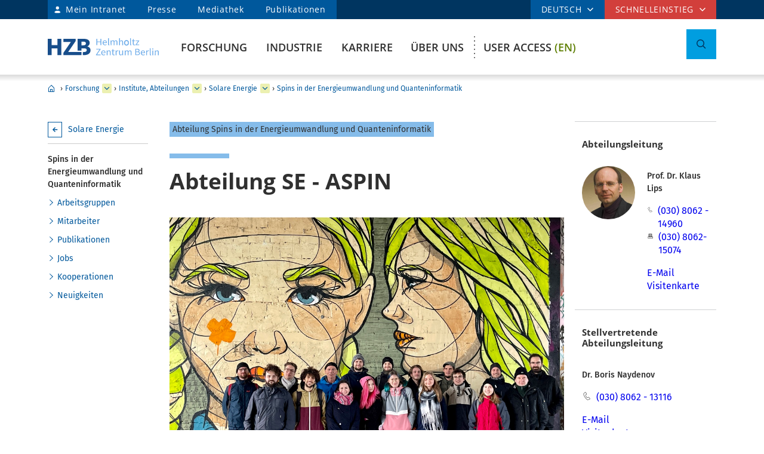

--- FILE ---
content_type: text/html
request_url: https://www.helmholtz-berlin.de/forschung/oe/se/spins/index_de.html
body_size: 138566
content:
<!DOCTYPE html>
<html class="flyntComponent page " lang="de-DE" dir="ltr" is="flynt-document-default">
  <head>
  
    <meta http-equiv="X-UA-Compatible" content="IE=edge">
    <meta name="viewport" content="width=device-width, initial-scale=1">           <meta charset="iso-8859-1">
	<meta name="author" content="Helmholtz-Zentrum Berlin für Materialien und Energie" />
	<meta name="publisher" content="Helmholtz-Zentrum Berlin für Materialien und Energie" />
	<meta name="copyright" content="Helmholtz-Zentrum Berlin für Materialien und Energie" />
	<meta name="keywords" content="ASPIN, Elektronenspins, EPR, EPR-on-a-Chip, EPR-Spektrometer, EPRoC, ESR, NMR, Quanten-Vielkörper-Wechselwirkungen, Quanteninformatik, SE-ASPIN, Spins in der Energieumwandlung und Quanteninformatik" />
	<meta name="description" content="Abteilung SE - ASPIN" />
	<meta name="audience" content="Alle" />
	<meta name="content-language" content="de-DE" />
	<meta name="language" content="de-DE" />
	<meta name="page-type" content="Forschungseinrichtung" />
	<meta name="robots" content="INDEX,FOLLOW" />
	<meta name="revisit_after" content="one week" />
	<meta property="og:locale" content="de-DE" />
	<meta property="og:type" content="website" />
	<meta property="og:title" content="Spins in der Energieumwandlung und Quanteninformatik" />
	<meta property="og:description" content="Abteilung SE - ASPIN" />
	<meta property="og:url" content="https://www-intern.helmholtz-berlin.de/forschung/oe/se/spins/index_de.html" />
	<meta property="og:site_name" content="HZB Website" />
	<meta name="twitter:title" content="Spins in der Energieumwandlung und Quanteninformatik" />
        
   <link rel="stylesheet" href="/styles/hzbdesign/vendor.css" />
   <link rel="stylesheet" href="/styles/hzbdesign/hzb_spezial.css" />
   <link rel="stylesheet" href="/styles/hzbdesign/main.css" />
 <script src="/scripts/hzbdesign/vendor.js" defer></script>
   <script src="/scripts/hzbdesign/main.js" defer></script>
    <title>Spins in der Energieumwandlung und Quanteninformatik - Helmholtz-Zentrum Berlin (HZB)</title>
  </head>
<body ><div class="flyntComponent" is="flynt-layout-two-column"><div class="documentLayout">
   <header class="documentHeader">

<div class="flyntComponent"  is="flynt-navigation-main"><a  class="skipLink" href="#main">zum Hauptinhalt springen</a>     <div class="navigationMain navigationMain--default">
 <div class="navigationMain-top">
   <nav class="navigationMain-topMenu navigationMain-topMenu--left" aria-label="Wegweiser Navigation">
        <ul class="topLeftMenu">
<li class="languagePicker">       <button type="button" class="topMenu-link languagePicker-link" aria-expanded="false" aria-controls="language-dropdown-mobile">deutsch</button>         <ul class="topMenu-dropdown languageDropdown" aria-hidden="true" id="language-dropdown-mobile">
<li class="languageDropdown-item"><a class="languageDropdown-link" href="/forschung/oe/se/spins/index_en.html" target="_self">englisch</a></li></ul></li>
<li class="topLeftMenu-item"><a class="topLeftMenu-link topLeftMenu-link--intranet" href="/bin/intern.pl">Mein Intranet</a></li>


<li class="topLeftMenu-item"><a href="/zentrum/presse-newsroom/pressekontakt/index_de.html" target="_self" title="Presse"  class="topLeftMenu-link">Presse</a></li><li class="topLeftMenu-item"><a href="/zentrum/presse-newsroom/mediathek/index_de.html" target="_self" title="Mediathek"  class="topLeftMenu-link">Mediathek</a></li><li class="topLeftMenu-item"><a href="/zentrum/organisation/bibliothek/publikationsserver_de.html" target="_self" title="Publikationen"  class="topLeftMenu-link">Publikationen</a></li>
</ul></nav>

<nav class="navigationMain-topMenu navigationMain-topMenu--right" aria-label="Spezialnavigation">
        <ul class="topMenu">
<li class="topMenu-item topMenu-item--languagePicker">     <button type="button" class="topMenu-link" aria-expanded="false" aria-controls="language-dropdown">deutsch</button>      <ul class="topMenu-dropdown languageDropdown" aria-hidden="true" id="language-dropdown">
<li class="languageDropdown-item"><a class="languageDropdown-link" href="/forschung/oe/se/spins/index_en.html" target="_self">englisch</a></li></ul></li><li class="topMenu-item">
        <button type="button" class="topMenu-link" aria-expanded="false" aria-controls="topmenu-dropdown">Schnelleinstieg</button>

<ul class="topMenu-dropdown" aria-hidden="true" id="topmenu-dropdown">

<li  class="topMenu-dropdown--item "><a href="/zentrum/index_de.html" target="_self" title="Allgemeine Informationen"  class="topMenu-dropdown--link topMenu-dropdown--linkWithChildren"  aria-expanded="false" aria-controls="dropdown-1168-0-77119" >Allgemeine Informationen</a>
<ul class="topMenu-submenu" aria-hidden="true" id="dropdown-1168-0-77119">
<li  class="topMenu-submenu--item "><a href="/kontakt_de.html" target="_self" title="Kontakt"  class="topMenu-submenu--link">Kontakt</a>
</li>
<li  class="topMenu-submenu--item "><a href="/forschung/unsere-forschung/index_de.html" target="_self" title="Forschung im Überblick"  class="topMenu-submenu--link">Forschung im Überblick</a>
</li>
<li  class="topMenu-submenu--item "><a href="/forschung/oe/index_de.html" target="_self" title="Forschungsinstitute, Abteilungen"  class="topMenu-submenu--link">Forschungsinstitute, Abteilungen</a>
</li>
<li  class="topMenu-submenu--item "><a href="/zentrum/wofuer-wir-stehen/mission-leitbild_de.html" target="_self" title="Mission"  class="topMenu-submenu--link">Mission</a>
</li>
<li  class="topMenu-submenu--item "><a href="/zentrum/wofuer-wir-stehen/fakten_de.html" target="_self" title="Zahlen und Fakten"  class="topMenu-submenu--link">Zahlen und Fakten</a>
</li>
<li  class="topMenu-submenu--item "><a href="/sitemap_de.html" target="_self" title="Sitemap (Übersicht der Seiten)"  class="topMenu-submenu--link">Sitemap (Übersicht der Seiten)</a>
</li>
</ul>
</li>
<li  class="topMenu-dropdown--item "><a href="/forschung/quellen/index_de.html" target="_self" title="Forschung Infrastrukturen"  class="topMenu-dropdown--link topMenu-dropdown--linkWithChildren"  aria-expanded="false" aria-controls="dropdown-1168-0-77126" >Forschung Infrastrukturen</a>
<ul class="topMenu-submenu" aria-hidden="true" id="dropdown-1168-0-77126">
<li  class="topMenu-submenu--item "><a href="/forschung/quellen/bessy/index_de.html" target="_self" title="BESSY II Röntgenquelle"  class="topMenu-submenu--link">BESSY II Röntgenquelle</a>
</li>
<li  class="topMenu-submenu--item "><a href="/forschung/quellen/zyklotron_de.html" target="_self" title="Beschleuniger für die Protonentherapie"  class="topMenu-submenu--link">Beschleuniger für die Protonentherapie</a>
</li>
<li  class="topMenu-submenu--item "><a href="/forschung/quellen/partner/ptb_de.html" target="_self" title="Metrology Light Source - PTB"  class="topMenu-submenu--link">Metrology Light Source - PTB</a>
</li>
<li  class="topMenu-submenu--item "><a href="/forschung/quellen/index_de.html" target="_self" title="mehr Infrastrukturen"  class="topMenu-submenu--link">mehr Infrastrukturen</a>
</li>
</ul>
</li>
<li  class="topMenu-dropdown--item "><a href="/forschung/quellen/corelabs/index_de.html" target="_self" title="Themenlabore"  class="topMenu-dropdown--link topMenu-dropdown--linkWithChildren"  aria-expanded="false" aria-controls="dropdown-1168-0-77154" >Themenlabore</a>
<ul class="topMenu-submenu" aria-hidden="true" id="dropdown-1168-0-77154">
<li  class="topMenu-submenu--item "><a href="/forschung/quellen/corelabs/elektronenmikroskopie/index_de.html" target="_self" title="Correlative Microscopy and Spectroscopy"  class="topMenu-submenu--link">Correlative Microscopy and Spectroscopy</a>
</li>
<li  class="topMenu-submenu--item "><a href="/forschung/quellen/corelabs/quantum-materials/index_de.html" target="_self" title="CoreLab Quantenmaterialien"  class="topMenu-submenu--link">CoreLab Quantenmaterialien</a>
</li>
<li  class="topMenu-submenu--item "><a href="/forschung/quellen/corelabs/emil/index_de.html" target="_self" title="EMIL - Energy Materials In-Situ Laboratory Berlin"  class="topMenu-submenu--link">EMIL - Energy Materials In-Situ Laboratory Berlin</a>
</li>
<li  class="topMenu-submenu--item "><a href="/forschung/kooperationen/forschungs-kooperationen/joint-laboratories_de.html" target="_self" title="JointLabs - Vernetzung in der Wissenschaft"  class="topMenu-submenu--link">JointLabs - Vernetzung in der Wissenschaft</a>
</li>
<li  class="topMenu-submenu--item "><a href="/projects/pvcomb/index_de.html" target="_self" title="PVcomB - Kompetenzzentrum Photovoltaik Berlin"  class="topMenu-submenu--link">PVcomB - Kompetenzzentrum Photovoltaik Berlin</a>
</li>
<li  class="topMenu-submenu--item "><a href="/forschung/quellen/corelabs/x-ray-corelab_de.html" target="_self" title="X-Ray Corelab"  class="topMenu-submenu--link">X-Ray Corelab</a>
</li>
</ul>
</li>
<li  class="topMenu-dropdown--item "><a href="/forschung/quellen/corelabs/index_de.html" target="_self" title="Strategische Projekte"  class="topMenu-dropdown--link topMenu-dropdown--linkWithChildren"  aria-expanded="false" aria-controls="dropdown-1168-0-77162" >Strategische Projekte</a>
<ul class="topMenu-submenu" aria-hidden="true" id="dropdown-1168-0-77162">
<li  class="topMenu-submenu--item "><a href="/forschung/quellen/bessy3/index_de.html" target="_self" title="BESSY III"  class="topMenu-submenu--link">BESSY III</a>
</li>
<li  class="topMenu-submenu--item "><a href="/projects/catlab/index_de.html" target="_self" title="CatLab – Catalysis Laboratory"  class="topMenu-submenu--link">CatLab – Catalysis Laboratory</a>
</li>
<li  class="topMenu-submenu--item "><a href="/forschung/kooperationen/index_de.html" target="_self" title="Kooperationen"  class="topMenu-submenu--link">Kooperationen</a>
</li>
</ul>
</li>
<li  class="topMenu-dropdown--item "><a href="/zentrum/index_de.html" target="_self" title="Besucher"  class="topMenu-dropdown--link topMenu-dropdown--linkWithChildren"  aria-expanded="false" aria-controls="dropdown-1168-0-77147" >Besucher</a>
<ul class="topMenu-submenu" aria-hidden="true" id="dropdown-1168-0-77147">
<li  class="topMenu-submenu--item "><a href="/zentrum/standort/index_de.html" target="_self" title="Standorte"  class="topMenu-submenu--link">Standorte</a>
</li>
<li  class="topMenu-submenu--item "><a href="/zentrum/veranstaltungen-besucherservice/service/index_de.html" target="_self" title="Besucherservice"  class="topMenu-submenu--link">Besucherservice</a>
</li>
<li  class="topMenu-submenu--item "><a href="/user/general-information/contact_en.html" target="_self" title="HZB User Office"  class="topMenu-submenu--link">HZB User Office</a>
</li>
<li  class="topMenu-submenu--item "><a href="/projects/pt/index_de.html" target="_self" title="Patienten"  class="topMenu-submenu--link">Patienten</a>
</li>
<li  class="topMenu-submenu--item "><a href="/projects/schuelerlabor/index_de.html" target="_self" title="Schülerlabor"  class="topMenu-submenu--link">Schülerlabor</a>
</li>
<li  class="topMenu-submenu--item "><a href="/pubbin/eventroom" target="_self" title="Veranstaltungen"  class="topMenu-submenu--link">Veranstaltungen</a>
</li>
</ul>
</li>
<li  class="topMenu-dropdown--item "><a href="/zentrum/index_de.html" target="_self" title="Für Dienstleistende & Firmen"  class="topMenu-dropdown--link topMenu-dropdown--linkWithChildren"  aria-expanded="false" aria-controls="dropdown-1168-0-77131" >Für Dienstleistende & Firmen</a>
<ul class="topMenu-submenu" aria-hidden="true" id="dropdown-1168-0-77131">
<li  class="topMenu-submenu--item "><a href="/zentrum/standort/zutritt_de.html" target="_self" title="Zutritt"  class="topMenu-submenu--link">Zutritt</a>
</li>
<li  class="topMenu-submenu--item "><a href="/zentrum/ausschreibungen-beschaffungen/index_de.html" target="_self" title="Ausschreibung und Beschaffung"  class="topMenu-submenu--link">Ausschreibung und Beschaffung</a>
</li>
</ul>
</li>

</ul></li></ul></nav>

</div>
<div class="navigationMain-bottom">
<div class="navigationMain-logo"><a class="websiteLogo" href="/index_de.html" target="_self" title="Helmholtz-Zentrum Berlin (HZB) - Home"><img alt="Zur Startseite – Logo Helmholtz-Zentrum Berlin" class="websiteLogo-image" src="/media/design/logo/hzb-logo.svg" /></a></div>
<button type="button" class="toggle toggle--mobileMenu" tabindex="0">
          <span class="toggle-label toggle-label--closed">Menü</span>
          <span class="toggle-label toggle-label--opened">Menü schließen</span>
          <span class="toggle-barPrimary"></span>
          <span class="toggle-barSecondary"></span>
        </button>
 <div class="navigationMain-container"><nav class="navigationMain-mainMenu"  aria-label="Hauptnavigation">
<ul class="mainMenu">
<li  class="mainMenu-item mainMenu-item--current"><a href="/forschung/index_de.html" target="_self" title="Forschung"  class="mainMenu-toggle " aria-expanded="false" aria-controls="dropdown-1213-0-384" >Forschung</a>
<button class="mainMenu-nextLevel"  type="button"  aria-label="mehr" aria-expanded="false"></button><div class="mainMenu-dropdown" aria-hidden="true" id="dropdown-1213-0-384">   <button class="mainMenu-closeMenu"  type="button"  aria-label="Menü schließen" ></button> <ul class="subMenu subMenu--level-0"   aria-hidden="true" id="parentsubmenu-1213-1-73235" >
<li  class="subMenu-item "><a href="/forschung/index_de.html" target="_self" title="ÜBERSICHT FORSCHUNG"  class="subMenu-link">ÜBERSICHT FORSCHUNG</a></li>
<li  class="subMenu-item "><a href="/forschung/unsere-forschung/index_de.html" target="_self" title="Unsere Forschung im Überblick"  class="subMenu-link subMenu-link--withChildren">Unsere Forschung im Überblick</a>
<button class="subMenu-nextLevel" type="button" aria-label="mehr" aria-expanded="false" aria-controls="submenu-1213-2-75374" ></button><ul class="subMenu subMenu--level-1"   aria-hidden="true" id="submenu-1213-1-73235" >
<li  class="subMenu-item "><a href="/forschung/unsere-forschung/photonenforschung/index_de.html" target="_self" title="Forschung mit Photonen"  class="subMenu-link subMenu-link--withChildren">Forschung mit Photonen</a>
 <button class="subMenu-nextLevel" type="button"  aria-label="mehr" aria-expanded="false" ></button><ul class="subMenu subMenu--level-2"   aria-hidden="true" id="submenu-1213-2-75374" >
<li  class="subMenu-item "><a href="/forschung/unsere-forschung/photonenforschung/proteinkristallographie-an-bessy-ii_de.html" target="_self" title="Proteinkristallographie an BESSY II"  class="subMenu-link">Proteinkristallographie an BESSY II</a>
</li></ul>

</li>
<li  class="subMenu-item "><a href="/forschung/unsere-forschung/photovoltaik/index_de.html" target="_self" title="Photovoltaik"  class="subMenu-link">Photovoltaik</a>
</li>
<li  class="subMenu-item "><a href="/forschung/unsere-forschung/solare-brennstoffe-und-katalyse/index_de.html" target="_self" title="Erneuerbare Energieträger & Chemikalien"  class="subMenu-link">Erneuerbare Energieträger & Chemikalien</a>
</li>
<li  class="subMenu-item "><a href="/forschung/unsere-forschung/elektrochemische-energiespeicherung/index_de.html" target="_self" title="Batterien"  class="subMenu-link">Batterien</a>
</li>
<li  class="subMenu-item "><a href="/forschung/unsere-forschung/fit/index_de.html" target="_self" title="Quanten- und Funktionale Materialien"  class="subMenu-link">Quanten- und Funktionale Materialien</a>
</li>
<li  class="subMenu-item "><a href="/forschung/unsere-forschung/beschleunigerentwicklung/index_de.html" target="_self" title="Beschleunigerforschung"  class="subMenu-link">Beschleunigerforschung</a>
</li>
<li  class="subMenu-item "><a href="/forschung/unsere-forschung/energy-systems/index_de.html" target="_self" title="Energiesysteme"  class="subMenu-link">Energiesysteme</a>
</li></ul>

</li>
<li  class="subMenu-item "><a href="/forschung/quellen/index_de.html" target="_self" title="Infrastrukturen"  class="subMenu-link subMenu-link--withChildren">Infrastrukturen</a>
<button class="subMenu-nextLevel" type="button" aria-label="mehr" aria-expanded="false" aria-controls="submenu-1213-2-50730" ></button><ul class="subMenu subMenu--level-1"   aria-hidden="true" id="submenu-1213-1-50716" >
<li  class="subMenu-item "><a href="/forschung/quellen/bessy/index_de.html" target="_self" title="BESSY II Röntgenquelle"  class="subMenu-link subMenu-link--withChildren">BESSY II Röntgenquelle</a>
 <button class="subMenu-nextLevel" type="button"  aria-label="mehr" aria-expanded="false" ></button><ul class="subMenu subMenu--level-2"   aria-hidden="true" id="submenu-1213-2-50730" >
<li  class="subMenu-item "><a href="/forschung/quellen/bessy/forschungshighlights_de.html" target="_self" title="Forschungsfelder"  class="subMenu-link">Forschungsfelder</a>
</li>
<li  class="subMenu-item "><a href="/forschung/quellen/bessy/highlights-bessy-ii_de.html" target="_self" title="Highlights BESSY II"  class="subMenu-link">Highlights BESSY II</a>
</li>
<li  class="subMenu-item "><a href="/forschung/quellen/bessy/wie-funktioniert-bessy_de.html" target="_self" title="Wie funktioniert BESSY II?"  class="subMenu-link">Wie funktioniert BESSY II?</a>
</li>
<li  class="subMenu-item "><a href="/forschung/quellen/bessy/bessy-in-zahlen_de.html" target="_self" title="Zahlen und Fakten"  class="subMenu-link">Zahlen und Fakten</a>
</li></ul>

</li>
<li  class="subMenu-item "><a href="/forschung/quellen/bessy-2-plus-upgrade_de.html" target="_self" title="BESSY II+ Upgrade"  class="subMenu-link">BESSY II+ Upgrade</a>
</li>
<li  class="subMenu-item "><a href="/forschung/quellen/bessy3/index_de.html" target="_self" title="Der Weg zu BESSY III"  class="subMenu-link">Der Weg zu BESSY III</a>
</li>
<li  class="subMenu-item "><a href="/forschung/quellen/corelabs/index_de.html" target="_self" title="Corelabs"  class="subMenu-link subMenu-link--withChildren">Corelabs</a>
 <button class="subMenu-nextLevel" type="button"  aria-label="mehr" aria-expanded="false" ></button><ul class="subMenu subMenu--level-2"   aria-hidden="true" id="submenu-1213-2-72305" >
<li  class="subMenu-item "><a href="/forschung/quellen/corelabs/emil/index_de.html" target="_self" title="Energy Materials In-Situ Laboratory Berlin"  class="subMenu-link">Energy Materials In-Situ Laboratory Berlin</a>
</li>
<li  class="subMenu-item "><a href="/forschung/quellen/corelabs/x-ray-corelab_de.html" target="_self" title="X-ray CoreLab"  class="subMenu-link">X-ray CoreLab</a>
</li>
<li  class="subMenu-item "><a href="/forschung/quellen/corelabs/elektronenmikroskopie/index_de.html" target="_self" title="Correlative Microscopy and Spectroscopy"  class="subMenu-link ">Correlative Microscopy and Spectroscopy</a>
</li>
<li  class="subMenu-item "><a href="/forschung/quellen/corelabs/quantum-materials/index_de.html" target="_self" title="Quantum Materials"  class="subMenu-link ">Quantum Materials</a>
</li>
<li  class="subMenu-item "><a href="/forschung/quellen/corelabs/hysprint_de.html" target="_self" title="HySPRINT Photovoltaics Lab"  class="subMenu-link">HySPRINT Photovoltaics Lab</a>
</li>
<li  class="subMenu-item "><a href="/forschung/quellen/corelabs/pvcomb_de.html" target="_self" title="Kompetenzzentrum Photovoltaik Berlin"  class="subMenu-link">Kompetenzzentrum Photovoltaik Berlin</a>
</li></ul>

</li>
<li  class="subMenu-item "><a href="/forschung/quellen/zyklotron_de.html" target="_self" title="Protonenbeschleuniger"  class="subMenu-link">Protonenbeschleuniger</a>
</li>
<li  class="subMenu-item "><a href="/forschung/quellen/radhard/index_de.html" target="_self" title="Bestrahlungen für Strahlenhärtetests"  class="subMenu-link subMenu-link--withChildren">Bestrahlungen für Strahlenhärtetests</a>
 <button class="subMenu-nextLevel" type="button"  aria-label="mehr" aria-expanded="false" ></button><ul class="subMenu subMenu--level-2"   aria-hidden="true" id="submenu-1213-2-75891" >
<li  class="subMenu-item "><a href="/forschung/quellen/radhard/protonen_de.html" target="_self" title="Protonenbestrahlung"  class="subMenu-link">Protonenbestrahlung</a>
</li>
<li  class="subMenu-item "><a href="/forschung/quellen/radhard/bestrahlung_de.html" target="_self" title="Gammabestrahlung"  class="subMenu-link">Gammabestrahlung</a>
</li></ul>

</li>
<li  class="subMenu-item "><a href="/forschung/quellen/partner/index_de.html" target="_self" title="Infrastrukturen Partner"  class="subMenu-link subMenu-link--withChildren">Infrastrukturen Partner</a>
 <button class="subMenu-nextLevel" type="button"  aria-label="mehr" aria-expanded="false" ></button><ul class="subMenu subMenu--level-2"   aria-hidden="true" id="submenu-1213-2-75925" >
<li  class="subMenu-item "><a href="/forschung/quellen/partner/ptb_de.html" target="_self" title="PTB – Physikalisch-Technische Bundesanstalt"  class="subMenu-link">PTB – Physikalisch-Technische Bundesanstalt</a>
</li>
<li  class="subMenu-item "><a href="/forschung/quellen/partner/bam_de.html" target="_self" title="BAM – Bundesanstalt für Materialforschung und -prüfung"  class="subMenu-link">BAM – Bundesanstalt für Materialforschung und -prüfung</a>
</li>
<li  class="subMenu-item "><a href="/forschung/quellen/partner/erum-pro_de.html" target="_self" title="ErUm-Pro geförderte Instrumentierung – Erforschung der Materie an  Großgeräten"  class="subMenu-link">ErUm-Pro geförderte Instrumentierung – Erforschung der Materie an  Großgeräten</a>
</li></ul>

</li>
<li  class="subMenu-item "><a href="/forschung/quellen/strahlenschutz/index_de.html" target="_self" title="Strahlenschutz"  class="subMenu-link subMenu-link--withChildren">Strahlenschutz</a>
 <button class="subMenu-nextLevel" type="button"  aria-label="mehr" aria-expanded="false" ></button><ul class="subMenu subMenu--level-2"   aria-hidden="true" id="submenu-1213-2-14560" >
<li  class="subMenu-item "><a href="/forschung/quellen/strahlenschutz/strahlenschutz-wannsee/index_de.html" target="_self" title="Strahlenschutz Wannsee"  class="subMenu-link ">Strahlenschutz Wannsee</a>
</li>
<li  class="subMenu-item "><a href="/forschung/quellen/strahlenschutz/strahlenschutz-adlershof/index_de.html" target="_self" title="Strahlenschutz Adlershof"  class="subMenu-link ">Strahlenschutz Adlershof</a>
</li></ul>
</li></ul>

</li>
<li  class="subMenu-item subMenu-item--current"><a href="/forschung/oe/index_de.html" target="_self" title="Institute, Abteilungen"  class="subMenu-link subMenu-link--withChildren">Institute, Abteilungen</a>
<button class="subMenu-nextLevel" type="button" aria-label="mehr" aria-expanded="false" aria-controls="submenu-1213-2-7555" ></button><ul class="subMenu subMenu--level-1"   aria-hidden="true" id="submenu-1213-1-55105" >
<li  class="subMenu-item subMenu-item--current"><a href="/forschung/oe/se/index_de.html" target="_self" title="Solare Energie"  class="subMenu-link subMenu-link--withChildren">Solare Energie</a>
 <button class="subMenu-nextLevel" type="button"  aria-label="mehr" aria-expanded="false" ></button><ul class="subMenu subMenu--level-2"   aria-hidden="true" id="submenu-1213-2-7555" >
<li  class="subMenu-item "><a href="/forschung/oe/se/seminar_de.html" target="_self" title="Solarenergie Seminar"  class="subMenu-link">Solarenergie Seminar</a>
</li>
<li  class="subMenu-item "><a href="/projects/pvcomb/index_de.html" target="_self" title="PVcomB"  class="subMenu-link">PVcomB</a>
</li>
<li  class="subMenu-item "><a href="/projects/hysprint/index_en.html" target="_self" title="HySPRINT Photovoltaics Lab"  class="subMenu-link">HySPRINT Photovoltaics Lab</a>
</li>
<li  class="subMenu-item "><a href="/forschung/oe/se/interfacedesign/index_en.html" target="_self" title="Interface Design (en)"  class="subMenu-link "  lang="en"><span  lang="en">Interface Design <span class="subMenu-suffix">(en)</span></span></a>
</li>
<li  class="subMenu-item "><a href="/forschung/oe/se/solarenergieoptik/index_de.html" target="_self" title="Solarenergieoptik"  class="subMenu-link ">Solarenergieoptik</a>
</li>
<li  class="subMenu-item "><a href="/forschung/oe/se/struktur-dynamik-energiematerialien/index_de.html" target="_self" title="Struktur und Dynamik von Energiematerialien"  class="subMenu-link ">Struktur und Dynamik von Energiematerialien</a>
</li>
<li  class="subMenu-item subMenu-item--current"><a href="/forschung/oe/se/spins/index_de.html" target="_self" title="Spins in der Energieumwandlung und Quanteninformatik"  class="subMenu-link ">Spins in der Energieumwandlung und Quanteninformatik</a>
</li>
<li  class="subMenu-item "><a href="/forschung/oe/se/novel-materials-and-interfaces/index_en.html" target="_self" title="Active Materials and Interfaces for Stable Perovskite Solar Cells (en)"  class="subMenu-link "  lang="en"><span  lang="en">Active Materials and Interfaces for Stable Perovskite Solar Cells <span class="subMenu-suffix">(en)</span></span></a>
</li>
<li  class="subMenu-item "><a href="/forschung/oe/se/perovskite-tandemsolarcells/index_de.html" target="_self" title="Perowskit Tandemsolarzellen"  class="subMenu-link ">Perowskit Tandemsolarzellen</a>
</li>
<li  class="subMenu-item "><a href="/forschung/oe/se/hybrid-materials/index_en.html" target="_self" title="Solution-Processes for Hybrid Materials and Devices (en)"  class="subMenu-link "  lang="en"><span  lang="en">Solution-Processes for Hybrid Materials and Devices <span class="subMenu-suffix">(en)</span></span></a>
</li>
<li  class="subMenu-item "><a href="/forschung/oe/se/optoelectronic-material-and-pv-engineering/index_de.html" target="_self" title="Optoelektronische Material- und Photovoltaik-Entwicklung"  class="subMenu-link">Optoelektronische Material- und Photovoltaik-Entwicklung</a>
</li>
<li  class="subMenu-item "><a href="/forschung/oe/se/perovskite-based-multi-junction-solar-cells/index_de.html" target="_self" title="Perowskitbasierte Multi-Junction Solarzellen"  class="subMenu-link">Perowskitbasierte Multi-Junction Solarzellen</a>
</li>
<li  class="subMenu-item "><a href="/forschung/oe/se/generative-manufacturing-processes/index_en.html" target="_self" title="Generative Manufacturing Processes (en)"  class="subMenu-link "  lang="en"><span  lang="en">Generative Manufacturing Processes <span class="subMenu-suffix">(en)</span></span></a>
</li>
<li  class="subMenu-item "><a href="/forschung/oe/se/hybride-materialsysteme/index_de.html" target="_self" title="Hybride Materialsysteme"  class="subMenu-link ">Hybride Materialsysteme</a>
</li>
<li  class="subMenu-item "><a href="/forschung/oe/se/intern/index_de.html" target="_self" title="Informationen des Bereichs (intern)"  class="subMenu-link ">Informationen des Bereichs (intern)</a>
</li></ul>

</li>
<li  class="subMenu-item "><a href="/forschung/oe/ce/index_de.html" target="_self" title="Chemische Energie"  class="subMenu-link subMenu-link--withChildren">Chemische Energie</a>
 <button class="subMenu-nextLevel" type="button"  aria-label="mehr" aria-expanded="false" ></button><ul class="subMenu subMenu--level-2"   aria-hidden="true" id="submenu-1213-2-76439" >
<li  class="subMenu-item "><a href="/forschung/oe/ce/solar-fuels/index_en.html" target="_self" title="Solar Fuels (en)"  class="subMenu-link "  lang="en"><span  lang="en">Solar Fuels <span class="subMenu-suffix">(en)</span></span></a>
</li>
<li  class="subMenu-item "><a href="/forschung/oe/ce/nanospectroscopy/index_de.html" target="_self" title="Nanospectroscopy"  class="subMenu-link ">Nanospectroscopy</a>
</li>
<li  class="subMenu-item "><a href="/forschung/oe/ce/elektrochemische-energiespeicherung/index_de.html" target="_self" title="Elektrochemische Energiespeicherung"  class="subMenu-link ">Elektrochemische Energiespeicherung</a>
</li>
<li  class="subMenu-item "><a href="/forschung/oe/ce/mikrostruktur-eigenspannungsanalyse/index_de.html" target="_self" title="Mikrostruktur- und Eigenspannungsanalyse"  class="subMenu-link ">Mikrostruktur- und Eigenspannungsanalyse</a>
</li>
<li  class="subMenu-item "><a href="/forschung/oe/ce/materials-chemistry-for-catalysis/index_de.html" target="_self" title="Materialchemie für Katalyse"  class="subMenu-link ">Materialchemie für Katalyse</a>
</li>
<li  class="subMenu-item "><a href="/forschung/oe/ce/photo-electrocatalysis/index_en.html" target="_self" title="Nanoscale Operando CO2 Photo-Electrocatalysis (en)"  class="subMenu-link "  lang="en"><span  lang="en">Nanoscale Operando CO2 Photo-Electrocatalysis <span class="subMenu-suffix">(en)</span></span></a>
</li>
<li  class="subMenu-item "><a href="/forschung/oe/ce/dynamic-electrocatalytic-interfaces/index_en.html" target="_self" title="Dynamic Electrocatalytic Interfaces (en)"  class="subMenu-link "  lang="en"><span  lang="en">Dynamic Electrocatalytic Interfaces <span class="subMenu-suffix">(en)</span></span></a>
</li>
<li  class="subMenu-item "><a href="/forschung/oe/ce/electrochemical-conversion/index_en.html" target="_self" title="Electrochemical Conversion (en)"  class="subMenu-link "  lang="en"><span  lang="en">Electrochemical Conversion <span class="subMenu-suffix">(en)</span></span></a>
</li>
<li  class="subMenu-item "><a href="/forschung/oe/ce/synthesis-to-devices/index_de.html" target="_self" title="Elektrokatalyse: von der Synthese zum Bauteil"  class="subMenu-link ">Elektrokatalyse: von der Synthese zum Bauteil</a>
</li>
<li  class="subMenu-item "><a href="/forschung/oe/ce/oxygen-evolution/index_de.html" target="_self" title="Gestaltung Sauerstoffentwicklungsmechanismus"  class="subMenu-link ">Gestaltung Sauerstoffentwicklungsmechanismus</a>
</li>
<li  class="subMenu-item "><a href="/forschung/oe/ce/nanoskalige-fest-fluessig-grenzflaechen/index_de.html" target="_self" title="Nanoskalige Fest-Flüssig-Grenzflächen"  class="subMenu-link ">Nanoskalige Fest-Flüssig-Grenzflächen</a>
</li>
<li  class="subMenu-item "><a href="/forschung/oe/ce/catalysis-for-energy/index_en.html" target="_self" title="Catalysis for Energy (en)"  class="subMenu-link "  lang="en"><span  lang="en">Catalysis for Energy <span class="subMenu-suffix">(en)</span></span></a>
</li>
<li  class="subMenu-item "><a href="/forschung/oe/ce/analyse-batterien/index_de.html" target="_self" title="Operando Analyse von Batterien"  class="subMenu-link ">Operando Analyse von Batterien</a>
</li>
<li  class="subMenu-item "><a href="/forschung/oe/ce/chemical-energy-seminar_en.html" target="_self" title="Chemical Energy Seminar (en)"  class="subMenu-link"  lang="en"><span  lang="en">Chemical Energy Seminar <span class="subMenu-suffix">(en)</span></span></a>
</li></ul>

</li>
<li  class="subMenu-item "><a href="/forschung/oe/qm/index_de.html" target="_self" title="Quanten- und Funktionale Materialien"  class="subMenu-link subMenu-link--withChildren">Quanten- und Funktionale Materialien</a>
 <button class="subMenu-nextLevel" type="button"  aria-label="mehr" aria-expanded="false" ></button><ul class="subMenu subMenu--level-2"   aria-hidden="true" id="submenu-1213-2-7554" >
<li  class="subMenu-item "><a href="/forschung/oe/qm/functional-oxides-for-it/index_en.html" target="_self" title="Functional Oxides for Energy Efficient IT (en)"  class="subMenu-link "  lang="en"><span  lang="en">Functional Oxides for Energy Efficient IT <span class="subMenu-suffix">(en)</span></span></a>
</li>
<li  class="subMenu-item "><a href="/forschung/oe/qm/quantenphaenomene/index_de.html" target="_self" title="Quantenphänomene in neuen Materialien"  class="subMenu-link ">Quantenphänomene in neuen Materialien</a>
</li>
<li  class="subMenu-item "><a href="/forschung/oe/qm/dynamik-transport-quantenmaterialien/index_de.html" target="_self" title="Dynamik und Transport in Quantenmaterialien"  class="subMenu-link ">Dynamik und Transport in Quantenmaterialien</a>
</li>
<li  class="subMenu-item "><a href="/forschung/oe/qm/spin-topologie/index_de.html" target="_self" title="Spin und Topologie in Quantenmaterialien"  class="subMenu-link ">Spin und Topologie in Quantenmaterialien</a>
</li>
<li  class="subMenu-item "><a href="/forschung/oe/qm/theorie-quantenmaterialien/index_de.html" target="_self" title="Theorie von neuen Quantenmaterialien"  class="subMenu-link ">Theorie von neuen Quantenmaterialien</a>
</li>
<li  class="subMenu-item "><a href="/forschung/oe/qm/maxray/index_en.html" target="_self" title="MaXRay: Magnetism and Coherent X-Ray Imaging (en)"  class="subMenu-link "  lang="en"><span  lang="en">MaXRay: Magnetism and Coherent X-Ray Imaging <span class="subMenu-suffix">(en)</span></span></a>
</li>
<li  class="subMenu-item "><a href="/forschung/oe/qm/theory-electron-dynamics/index_en.html" target="_self" title="Theory of Electron Dynamics and Spectroscopy (en)"  class="subMenu-link "  lang="en"><span  lang="en">Theory of Electron Dynamics and Spectroscopy <span class="subMenu-suffix">(en)</span></span></a>
</li>
<li  class="subMenu-item "><a href="/forschung/oe/qm/intern/index_de.html" target="_self" title="Informationen des Bereichs (intern)"  class="subMenu-link ">Informationen des Bereichs (intern)</a>
</li></ul>

</li>
<li  class="subMenu-item "><a href="/forschung/oe/ps/index_de.html" target="_self" title="Photon Science"  class="subMenu-link subMenu-link--withChildren">Photon Science</a>
 <button class="subMenu-nextLevel" type="button"  aria-label="mehr" aria-expanded="false" ></button><ul class="subMenu subMenu--level-2"   aria-hidden="true" id="submenu-1213-2-10900" >
<li  class="subMenu-item "><a href="/forschung/oe/ps/synchrotron-radiation-research/index_en.html" target="_self" title="Methods and Instrumentation for Synchrotron Radiation Research (en)"  class="subMenu-link "  lang="en"><span  lang="en">Methods and Instrumentation for Synchrotron Radiation Research <span class="subMenu-suffix">(en)</span></span></a>
</li>
<li  class="subMenu-item "><a href="/forschung/oe/ps/electronic-structure-dynamics/index_en.html" target="_self" title="Electronic Structure Dynamics (en)"  class="subMenu-link "  lang="en"><span  lang="en">Electronic Structure Dynamics <span class="subMenu-suffix">(en)</span></span></a>
</li>
<li  class="subMenu-item "><a href="/forschung/oe/ps/atomic-scale-dynamics/index_en.html" target="_self" title="Atomic-Scale Dynamics in Light-Energy Conversion (en)"  class="subMenu-link "  lang="en"><span  lang="en">Atomic-Scale Dynamics in Light-Energy Conversion <span class="subMenu-suffix">(en)</span></span></a>
</li>
<li  class="subMenu-item "><a href="/forschung/oe/ps/x-ray-spectroscopy/index_en.html" target="_self" title="Highly Sensitive X-ray Spectroscopy (en)"  class="subMenu-link "  lang="en"><span  lang="en">Highly Sensitive X-ray Spectroscopy <span class="subMenu-suffix">(en)</span></span></a>
</li>
<li  class="subMenu-item "><a href="/forschung/oe/ps/ai-and-biomolecular-structures/index_de.html" target="_self" title="KI und Biomolekulare Strukturen"  class="subMenu-link ">KI und Biomolekulare Strukturen</a>
</li>
<li  class="subMenu-item "><a href="/forschung/oe/ps/x-ray-microscopy/index_en.html" target="_self" title="X-ray microscopy (en)"  class="subMenu-link "  lang="en"><span  lang="en">X-ray microscopy <span class="subMenu-suffix">(en)</span></span></a>
</li>
<li  class="subMenu-item "><a href="/forschung/oe/ps/magnons/index_de.html" target="_self" title="Nachwuchsgruppe Magnonen: Röntgenstrahlen und Modelle"  class="subMenu-link ">Nachwuchsgruppe Magnonen: Röntgenstrahlen und Modelle</a>
</li>
<li  class="subMenu-item "><a href="/forschung/oe/ps/macromolecular-crystallography/index_en.html" target="_self" title="Macromolecular Crystallography (en)"  class="subMenu-link "  lang="en"><span  lang="en">Macromolecular Crystallography <span class="subMenu-suffix">(en)</span></span></a>
</li>
<li  class="subMenu-item "><a href="/forschung/oe/ps/synclab/index_de.html" target="_self" title="Kombinierte Röntgenmethoden im BLiX und BESSY II - SyncLab"  class="subMenu-link ">Kombinierte Röntgenmethoden im BLiX und BESSY II - SyncLab</a>
</li>
<li  class="subMenu-item "><a href="/forschung/oe/ps/ultrafast-dynamics/index_en.html" target="_self" title="Ultrafast Dynamics (en)"  class="subMenu-link "  lang="en"><span  lang="en">Ultrafast Dynamics <span class="subMenu-suffix">(en)</span></span></a>
</li>
<li  class="subMenu-item "><a href="/forschung/oe/ps/intern/index_de.html" target="_self" title="Bereich Photon Science (intern)"  class="subMenu-link ">Bereich Photon Science (intern)</a>
</li></ul>

</li>
<li  class="subMenu-item "><a href="/forschung/oe/be/index_de.html" target="_self" title="Beschleuniger"  class="subMenu-link subMenu-link--withChildren">Beschleuniger</a>
 <button class="subMenu-nextLevel" type="button"  aria-label="mehr" aria-expanded="false" ></button><ul class="subMenu subMenu--level-2"   aria-hidden="true" id="submenu-1213-2-76438" >
<li  class="subMenu-item "><a href="/forschung/oe/be/operation-accelerator/index_en.html" target="_self" title="Accelerator Operation and Technology (en)"  class="subMenu-link "  lang="en"><span  lang="en">Accelerator Operation and Technology <span class="subMenu-suffix">(en)</span></span></a>
</li>
<li  class="subMenu-item "><a href="/forschung/oe/be/science-technology-accelerating-systems/index_en.html" target="_self" title="Science and Technology of Accelerating Systems (en)"  class="subMenu-link "  lang="en"><span  lang="en">Science and Technology of Accelerating Systems <span class="subMenu-suffix">(en)</span></span></a>
</li>
<li  class="subMenu-item "><a href="/forschung/oe/be/high-brightness-beams/index_en.html" target="_self" title="High Brightness Beams (en)"  class="subMenu-link "  lang="en"><span  lang="en">High Brightness Beams <span class="subMenu-suffix">(en)</span></span></a>
</li>
<li  class="subMenu-item "><a href="/forschung/oe/be/protonentherapie/index_de.html" target="_self" title="Protonentherapie"  class="subMenu-link ">Protonentherapie</a>
</li>
<li  class="subMenu-item "><a href="/forschung/oe/be/intern/index_de.html" target="_self" title="Bereich Beschleuniger (intern)"  class="subMenu-link ">Bereich Beschleuniger (intern)</a>
</li>
<li  class="subMenu-item "><a href="/forschung/oe/be/education/index_de.html" target="_self" title="Lehre"  class="subMenu-link ">Lehre</a>
</li>
<li  class="subMenu-item "><a href="/forschung/oe/be/accelerators_de.html" target="_self" title="Unsere Accelerator-Forschung"  class="subMenu-link">Unsere Accelerator-Forschung</a>
</li></ul>

</li>
<li  class="subMenu-item "><a href="/forschung/oe/wi/index_de.html" target="_self" title="Wissenschaftliche Instrumentierung und Unterstützung"  class="subMenu-link subMenu-link--withChildren">Wissenschaftliche Instrumentierung und Unterstützung</a>
 <button class="subMenu-nextLevel" type="button"  aria-label="mehr" aria-expanded="false" ></button><ul class="subMenu subMenu--level-2"   aria-hidden="true" id="submenu-1213-2-76486" >
<li  class="subMenu-item "><a href="/forschung/oe/wi/optik-strahlrohre/index_de.html" target="_self" title="Optik und Strahlrohre"  class="subMenu-link ">Optik und Strahlrohre</a>
</li>
<li  class="subMenu-item "><a href="/forschung/oe/wi/praezisionsgitter/index_de.html" target="_self" title="Präzisionsgitter"  class="subMenu-link ">Präzisionsgitter</a>
</li>
<li  class="subMenu-item "><a href="/forschung/oe/wi/undulators/index_en.html" target="_self" title="Undulators (en)"  class="subMenu-link "  lang="en"><span  lang="en">Undulators <span class="subMenu-suffix">(en)</span></span></a>
</li>
<li  class="subMenu-item "><a href="/forschung/oe/wi/sample-environment/index_en.html" target="_self" title="Sample Environment (en)"  class="subMenu-link "  lang="en"><span  lang="en">Sample Environment <span class="subMenu-suffix">(en)</span></span></a>
</li>
<li  class="subMenu-item "><a href="/forschung/oe/wi/konstruktion/index_de.html" target="_self" title="Konstruktion und Fertigung"  class="subMenu-link ">Konstruktion und Fertigung</a>
</li>
<li  class="subMenu-item "><a href="/forschung/oe/wi/elektronik_de.html" target="_self" title="Elektronik"  class="subMenu-link">Elektronik</a>
</li>
<li  class="subMenu-item "><a href="/forschung/oe/wi/user-support_de.html" target="_self" title="Technische Nutzerunterstützung"  class="subMenu-link">Technische Nutzerunterstützung</a>
</li></ul>
</li></ul>

</li>
<li  class="subMenu-item "><a href="/forschung/kooperationen/index_de.html" target="_self" title="Kooperationen"  class="subMenu-link subMenu-link--withChildren">Kooperationen</a>
<button class="subMenu-nextLevel" type="button" aria-label="mehr" aria-expanded="false" aria-controls="submenu-1213-2-75011" ></button><ul class="subMenu subMenu--level-1"   aria-hidden="true" id="submenu-1213-1-52823" >
<li  class="subMenu-item "><a href="/forschung/kooperationen/forschungs-kooperationen/index_de.html" target="_self" title="Forschungs-Kooperationen"  class="subMenu-link subMenu-link--withChildren">Forschungs-Kooperationen</a>
 <button class="subMenu-nextLevel" type="button"  aria-label="mehr" aria-expanded="false" ></button><ul class="subMenu subMenu--level-2"   aria-hidden="true" id="submenu-1213-2-75011" >
<li  class="subMenu-item "><a href="/forschung/kooperationen/forschungs-kooperationen/gemeinsame-forschergruppen_de.html" target="_self" title="Gemeinsame Forschergruppen"  class="subMenu-link">Gemeinsame Forschergruppen</a>
</li>
<li  class="subMenu-item "><a href="/forschung/kooperationen/forschungs-kooperationen/joint-laboratories_de.html" target="_self" title="Joint Laboratories"  class="subMenu-link">Joint Laboratories</a>
</li>
<li  class="subMenu-item "><a href="/forschung/kooperationen/forschungs-kooperationen/exzellenzcluster_de.html" target="_self" title="Exzellenzcluster"  class="subMenu-link">Exzellenzcluster</a>
</li></ul>

</li>
<li  class="subMenu-item "><a href="/forschung/kooperationen/lehre-nachwuchsfoerderung/index_de.html" target="_self" title="Lehre/ Nachwuchsförderung"  class="subMenu-link subMenu-link--withChildren">Lehre/ Nachwuchsförderung</a>
 <button class="subMenu-nextLevel" type="button"  aria-label="mehr" aria-expanded="false" ></button><ul class="subMenu subMenu--level-2"   aria-hidden="true" id="submenu-1213-2-75012" >
<li  class="subMenu-item "><a href="/forschung/kooperationen/lehre-nachwuchsfoerderung/gemeinsame-berufungen_de.html" target="_self" title="Gemeinsame Berufungen"  class="subMenu-link">Gemeinsame Berufungen</a>
</li>
<li  class="subMenu-item "><a href="/forschung/kooperationen/lehre-nachwuchsfoerderung/nachwuchsgruppen_de.html" target="_self" title="Nachwuchsgruppen"  class="subMenu-link">Nachwuchsgruppen</a>
</li>
<li  class="subMenu-item "><a href="/forschung/kooperationen/lehre-nachwuchsfoerderung/graduiertenschulen/index_de.html" target="_self" title="Research Schools"  class="subMenu-link ">Research Schools</a>
</li></ul>

</li>
<li  class="subMenu-item "><a href="/forschung/kooperationen/partner/index_de.html" target="_self" title="Partner"  class="subMenu-link subMenu-link--withChildren">Partner</a>
 <button class="subMenu-nextLevel" type="button"  aria-label="mehr" aria-expanded="false" ></button><ul class="subMenu subMenu--level-2"   aria-hidden="true" id="submenu-1213-2-75013" >
<li  class="subMenu-item "><a href="/forschung/kooperationen/partner/helmholtz-plattformen_de.html" target="_self" title="Helmholtz-Plattformen"  class="subMenu-link">Helmholtz-Plattformen</a>
</li>
<li  class="subMenu-item "><a href="/forschung/kooperationen/partner/crg_de.html" target="_self" title="Collaborative Research Groups"  class="subMenu-link">Collaborative Research Groups</a>
</li></ul>
</li></ul>

</li>
<li  class="subMenu-item "><a href="/forschung/publikationen_de.html" target="_self" title="HZB Publikationen"  class="subMenu-link">HZB Publikationen</a>
</li>
<li  class="subMenu-item "><a href="/forschung/pof_de.html" target="_self" title="Programm-orientierte Förderung"  class="subMenu-link">Programm-orientierte Förderung</a>
</li>
</ul></div>
</li>
<li  class="mainMenu-item "><a href="/industrie/index_de.html" target="_self" title="Industrie"  class="mainMenu-toggle " aria-expanded="false" aria-controls="dropdown-1213-0-74318" >Industrie</a>
<button class="mainMenu-nextLevel"  type="button"  aria-label="mehr" aria-expanded="false"></button><div class="mainMenu-dropdown" aria-hidden="true" id="dropdown-1213-0-74318">   <button class="mainMenu-closeMenu"  type="button"  aria-label="Menü schließen" ></button> <ul class="subMenu subMenu--level-0"   aria-hidden="true" id="parentsubmenu-1213-1-80125" >
<li  class="subMenu-item "><a href="/industrie/index_de.html" target="_self" title="ÜBERSICHT INDUSTRIE"  class="subMenu-link">ÜBERSICHT INDUSTRIE</a></li>
<li  class="subMenu-item "><a href="/industrie/branchen/index_de.html" target="_self" title="Branchen"  class="subMenu-link subMenu-link--withChildren">Branchen</a>
<button class="subMenu-nextLevel" type="button" aria-label="mehr" aria-expanded="false" aria-controls="submenu-1213-2-80142" ></button><ul class="subMenu subMenu--level-1"   aria-hidden="true" id="submenu-1213-1-80125" >
<li  class="subMenu-item "><a href="/industrie/branchen/materialien_de.html" target="_self" title="Werkstoffe | Materialien"  class="subMenu-link">Werkstoffe | Materialien</a>
</li>
<li  class="subMenu-item "><a href="/industrie/branchen/batterien_de.html" target="_self" title="Batterien | Energiespeicher"  class="subMenu-link">Batterien | Energiespeicher</a>
</li>
<li  class="subMenu-item "><a href="/industrie/branchen/energie_de.html" target="_self" title="Energie | Umwelt | Verkehr"  class="subMenu-link">Energie | Umwelt | Verkehr</a>
</li>
<li  class="subMenu-item "><a href="/industrie/branchen/nanotechnik_de.html" target="_self" title="Mikrosysteme | Nanotechnik"  class="subMenu-link">Mikrosysteme | Nanotechnik</a>
</li>
<li  class="subMenu-item "><a href="/industrie/branchen/chemie_de.html" target="_self" title="Chemie"  class="subMenu-link">Chemie</a>
</li>
<li  class="subMenu-item "><a href="/industrie/branchen/optik_de.html" target="_self" title="Feinmechanik | Optik"  class="subMenu-link">Feinmechanik | Optik</a>
</li>
<li  class="subMenu-item "><a href="/industrie/branchen/biomedizin_de.html" target="_self" title="Biomedizin"  class="subMenu-link">Biomedizin</a>
</li>
<li  class="subMenu-item "><a href="/industrie/branchen/it_de.html" target="_self" title="IT Hard- und Software"  class="subMenu-link">IT Hard- und Software</a>
</li>
<li  class="subMenu-item "><a href="/industrie/branchen/raumfahrt_de.html" target="_self" title="Luft- und Raumfahrt"  class="subMenu-link">Luft- und Raumfahrt</a>
</li></ul>

</li>
<li  class="subMenu-item "><a href="/industrie/expertise/index_de.html" target="_self" title="Expertise"  class="subMenu-link subMenu-link--withChildren">Expertise</a>
<button class="subMenu-nextLevel" type="button" aria-label="mehr" aria-expanded="false" aria-controls="submenu-1213-2-80161" ></button><ul class="subMenu subMenu--level-1"   aria-hidden="true" id="submenu-1213-1-80126" >
<li  class="subMenu-item "><a href="/industrie/expertise/imaging_de.html" target="_self" title="Bildgebung"  class="subMenu-link">Bildgebung</a>
</li>
<li  class="subMenu-item "><a href="/industrie/expertise/diffraction_de.html" target="_self" title="Diffraktion"  class="subMenu-link">Diffraktion</a>
</li>
<li  class="subMenu-item "><a href="/industrie/expertise/spectroscopy_de.html" target="_self" title="Spektroskopie"  class="subMenu-link">Spektroskopie</a>
</li>
<li  class="subMenu-item "><a href="/industrie/expertise/bestrahlung_de.html" target="_self" title="Bestrahlung & Charakterisierung"  class="subMenu-link">Bestrahlung & Charakterisierung</a>
</li>
<li  class="subMenu-item "><a href="/industrie/expertise/processing_de.html" target="_self" title="Fertigung & Präparation"  class="subMenu-link">Fertigung & Präparation</a>
</li>
<li  class="subMenu-item "><a href="/industrie/expertise/consulting_de.html" target="_self" title="Beratung"  class="subMenu-link">Beratung</a>
</li>
<li  class="subMenu-item "><a href="/industrie/expertise/corelabs_de.html" target="_self" title="CoreLabs - Zentrale Labore"  class="subMenu-link">CoreLabs - Zentrale Labore</a>
</li></ul>

</li>
<li  class="subMenu-item "><a href="/industrie/erfolgsgeschichten_de.html" target="_self" title="Erfolgsgeschichten"  class="subMenu-link">Erfolgsgeschichten</a>
</li>
<li  class="subMenu-item "><a href="/industrie/team_de.html" target="_self" title="Team"  class="subMenu-link">Team</a>
</li>
<li  class="subMenu-item "><a href="/industrie/beirat_de.html" target="_self" title="Industriebeirat"  class="subMenu-link">Industriebeirat</a>
</li>
<li  class="subMenu-item "><a href="/industrie/news1_de.html" target="_self" title="News"  class="subMenu-link">News</a>
</li>
<li  class="subMenu-item "><a href="/pubbin/eventroom" target="_self" title="Termine"  class="subMenu-link">Termine</a>
</li>
</ul></div>
</li>
<li  class="mainMenu-item "><a href="/jobskarriere/index_de.html" target="_self" title="Karriere"  class="mainMenu-toggle " aria-expanded="false" aria-controls="dropdown-1213-0-1890" >Karriere</a>
<button class="mainMenu-nextLevel"  type="button"  aria-label="mehr" aria-expanded="false"></button><div class="mainMenu-dropdown" aria-hidden="true" id="dropdown-1213-0-1890">   <button class="mainMenu-closeMenu"  type="button"  aria-label="Menü schließen" ></button> <ul class="subMenu subMenu--level-0"   aria-hidden="true" id="parentsubmenu-1213-1-74962" >
<li  class="subMenu-item "><a href="/jobskarriere/index_de.html" target="_self" title="ÜBERSICHT KARRIERE"  class="subMenu-link">ÜBERSICHT KARRIERE</a></li>
<li  class="subMenu-item "><a href="/jobskarriere/jetzt-bewerben/index_de.html" target="_self" title="Jetzt bewerben"  class="subMenu-link subMenu-link--withChildren">Jetzt bewerben</a>
<button class="subMenu-nextLevel" type="button" aria-label="mehr" aria-expanded="false" aria-controls="submenu-1213-2-561" ></button><ul class="subMenu subMenu--level-1"   aria-hidden="true" id="submenu-1213-1-74962" >
<li  class="subMenu-item "><a href="/jobskarriere/jetzt-bewerben/stellenangebote/index_de.html" target="_self" title="Stellenangebote"  class="subMenu-link">Stellenangebote</a>
</li>
<li  class="subMenu-item "><a href="/jobskarriere/jetzt-bewerben/tippszurbewerbung_de.html" target="_self" title="Tipps zur Bewerbung"  class="subMenu-link">Tipps zur Bewerbung</a>
</li>
<li  class="subMenu-item "><a href="/jobskarriere/jetzt-bewerben/faq_de.html" target="_self" title="FAQ"  class="subMenu-link">FAQ</a>
</li></ul>

</li>
<li  class="subMenu-item "><a href="/jobskarriere/karrierewege/index_de.html" target="_self" title="Einstiegsmöglichkeiten"  class="subMenu-link subMenu-link--withChildren">Einstiegsmöglichkeiten</a>
<button class="subMenu-nextLevel" type="button" aria-label="mehr" aria-expanded="false" aria-controls="submenu-1213-2-45242" ></button><ul class="subMenu subMenu--level-1"   aria-hidden="true" id="submenu-1213-1-77191" >
<li  class="subMenu-item "><a href="/jobskarriere/karrierewege/promotion-am-hzb_de.html" target="_self" title="Promovierende am HZB"  class="subMenu-link">Promovierende am HZB</a>
</li>
<li  class="subMenu-item "><a href="/jobskarriere/karrierewege/postdocs/index_de.html" target="_self" title="Postdocs am HZB"  class="subMenu-link subMenu-link--withChildren">Postdocs am HZB</a>
 <button class="subMenu-nextLevel" type="button"  aria-label="mehr" aria-expanded="false" ></button><ul class="subMenu subMenu--level-2"   aria-hidden="true" id="submenu-1213-2-77190" >
<li  class="subMenu-item "><a href="/jobskarriere/karrierewege/postdocs/postdocoffice_en.html" target="_self" title="Postdoc Office (en)"  class="subMenu-link"  lang="en"><span  lang="en">Postdoc Office <span class="subMenu-suffix">(en)</span></span></a>
</li></ul>

</li>
<li  class="subMenu-item "><a href="/jobskarriere/karrierewege/senior-scientists_de.html" target="_self" title="Senior Scientists"  class="subMenu-link">Senior Scientists</a>
</li>
<li  class="subMenu-item "><a href="/jobskarriere/karrierewege/young-investigator-groups_de.html" target="_self" title="Nachwuchsgruppen"  class="subMenu-link">Nachwuchsgruppen</a>
</li>
<li  class="subMenu-item "><a href="/jobskarriere/karrierewege/it-technik-admin_de.html" target="_self" title="Administration, IT, Technik"  class="subMenu-link">Administration, IT, Technik</a>
</li>
<li  class="subMenu-item "><a href="/jobskarriere/karrierewege/ausbildung/index_de.html" target="_self" title="Ausbildung und Duales Studium"  class="subMenu-link subMenu-link--withChildren">Ausbildung und Duales Studium</a>
 <button class="subMenu-nextLevel" type="button"  aria-label="mehr" aria-expanded="false" ></button><ul class="subMenu subMenu--level-2"   aria-hidden="true" id="submenu-1213-2-6637" >
<li  class="subMenu-item "><a href="/jobskarriere/karrierewege/ausbildung/buerokaufmann/index_de.html" target="_self" title="Kaufmann/-frau für Büromanagement"  class="subMenu-link">Kaufmann/-frau für Büromanagement</a>
</li>
<li  class="subMenu-item "><a href="/jobskarriere/karrierewege/ausbildung/feinwerkmechaniker_de.html" target="_self" title="Feinwerkmechaniker/-in"  class="subMenu-link">Feinwerkmechaniker/-in</a>
</li>
<li  class="subMenu-item "><a href="/jobskarriere/karrierewege/ausbildung/gastgewerbe1_de.html" target="_self" title="Gastgewerbe"  class="subMenu-link">Gastgewerbe</a>
</li>
<li  class="subMenu-item "><a href="/jobskarriere/karrierewege/ausbildung/fachinformatiker_de.html" target="_self" title="Fachinformatiker/-in"  class="subMenu-link">Fachinformatiker/-in</a>
</li>
<li  class="subMenu-item "><a href="/jobskarriere/karrierewege/ausbildung/koch_de.html" target="_self" title="Koch/Köchin"  class="subMenu-link">Koch/Köchin</a>
</li>
<li  class="subMenu-item "><a href="/jobskarriere/karrierewege/ausbildung/physiklaborant_de.html" target="_self" title="Physiklaborant/-in"  class="subMenu-link">Physiklaborant/-in</a>
</li>
<li  class="subMenu-item "><a href="/jobskarriere/karrierewege/ausbildung/elektroniker_de.html" target="_self" title="Elektroniker/-in für Betriebstechnik"  class="subMenu-link">Elektroniker/-in für Betriebstechnik</a>
</li>
<li  class="subMenu-item "><a href="/jobskarriere/karrierewege/ausbildung/mechatroniker_de.html" target="_self" title="Mechatroniker/-in"  class="subMenu-link">Mechatroniker/-in</a>
</li>
<li  class="subMenu-item "><a href="/jobskarriere/karrierewege/ausbildung/erfolgsgeschichten_de.html" target="_self" title="Erfolgsgeschichten"  class="subMenu-link">Erfolgsgeschichten</a>
</li></ul>
</li></ul>

</li>
<li  class="subMenu-item "><a href="/jobskarriere/schule-und-studium/index_de.html" target="_self" title="Schule und Studium"  class="subMenu-link subMenu-link--withChildren">Schule und Studium</a>
<button class="subMenu-nextLevel" type="button" aria-label="mehr" aria-expanded="false" aria-controls="submenu-1213-2-75395" ></button><ul class="subMenu subMenu--level-1"   aria-hidden="true" id="submenu-1213-1-77170" >
<li  class="subMenu-item "><a href="/jobskarriere/schule-und-studium/schuelerlabor_de.html" target="_self" title="Schülerlabor"  class="subMenu-link">Schülerlabor</a>
</li>
<li  class="subMenu-item "><a href="/jobskarriere/schule-und-studium/duales-studium/index_de.html" target="_self" title="Duales Studium"  class="subMenu-link subMenu-link--withChildren">Duales Studium</a>
 <button class="subMenu-nextLevel" type="button"  aria-label="mehr" aria-expanded="false" ></button><ul class="subMenu subMenu--level-2"   aria-hidden="true" id="submenu-1213-2-75399" >
<li  class="subMenu-item "><a href="/jobskarriere/schule-und-studium/duales-studium/informatik/index_de.html" target="_self" title="Duales Studium Informatik"  class="subMenu-link ">Duales Studium Informatik</a>
</li>
<li  class="subMenu-item "><a href="/jobskarriere/schule-und-studium/duales-studium/konstruktion_de.html" target="_self" title="Duales Studium Konstruktion und Fertigung (Maschinenbau)"  class="subMenu-link">Duales Studium Konstruktion und Fertigung (Maschinenbau)</a>
</li>
<li  class="subMenu-item "><a href="/jobskarriere/schule-und-studium/duales-studium/umwelt-und-strahlenschutz_de.html" target="_self" title="Duales Studium Labor- und Verfahrenstechnik, Studienrichtung Strahlentechnik"  class="subMenu-link">Duales Studium Labor- und Verfahrenstechnik, Studienrichtung Strahlentechnik</a>
</li></ul>

</li>
<li  class="subMenu-item "><a href="/jobskarriere/schule-und-studium/summer-schools/index_de.html" target="_self" title="Summer & Winter Schools"  class="subMenu-link subMenu-link--withChildren">Summer & Winter Schools</a>
 <button class="subMenu-nextLevel" type="button"  aria-label="mehr" aria-expanded="false" ></button><ul class="subMenu subMenu--level-2"   aria-hidden="true" id="submenu-1213-2-75414" >
<li  class="subMenu-item "><a href="/jobskarriere/schule-und-studium/summer-schools/sommerstudierende/index_de.html" target="_self" title="Internationales Sommerstudierendenprogramm"  class="subMenu-link ">Internationales Sommerstudierendenprogramm</a>
</li>
<li  class="subMenu-item "><a href="/jobskarriere/schule-und-studium/summer-schools/photonschool_en.html" target="_self" title="Photon School (en)"  class="subMenu-link"  lang="en"><span  lang="en">Photon School <span class="subMenu-suffix">(en)</span></span></a>
</li>
<li  class="subMenu-item "><a href="/events/quantsol/index_en.html" target="_self" title="Quantsol Summer School"  class="subMenu-link">Quantsol Summer School</a>
</li></ul>
</li></ul>

</li>
<li  class="subMenu-item "><a href="/jobskarriere/arbeiten-am-hzb/index_de.html" target="_self" title="Arbeiten am HZB"  class="subMenu-link subMenu-link--withChildren">Arbeiten am HZB</a>
<button class="subMenu-nextLevel" type="button" aria-label="mehr" aria-expanded="false" aria-controls="submenu-1213-2-77182" ></button><ul class="subMenu subMenu--level-1"   aria-hidden="true" id="submenu-1213-1-77175" >
<li  class="subMenu-item "><a href="/jobskarriere/arbeiten-am-hzb/personalentwicklung_de.html" target="_self" title="Personalentwicklung"  class="subMenu-link">Personalentwicklung</a>
</li>
<li  class="subMenu-item "><a href="/jobskarriere/arbeiten-am-hzb/work-and-life_de.html" target="_self" title="Work and Life"  class="subMenu-link">Work and Life</a>
</li></ul>

</li>
<li  class="subMenu-item "><a href="/jobskarriere/willkommen/index_de.html" target="_self" title="Willkommen"  class="subMenu-link subMenu-link--withChildren">Willkommen</a>
<button class="subMenu-nextLevel" type="button" aria-label="mehr" aria-expanded="false" aria-controls="submenu-1213-2-76686" ></button><ul class="subMenu subMenu--level-1"   aria-hidden="true" id="submenu-1213-1-76685" >
<li  class="subMenu-item "><a href="/jobskarriere/willkommen/onboarding/index_de.html" target="_self" title="Für Neueingestellte (Passwort)"  class="subMenu-link subMenu-link--withChildren">Für Neueingestellte (Passwort)</a>
 <button class="subMenu-nextLevel" type="button"  aria-label="mehr" aria-expanded="false" ></button><ul class="subMenu subMenu--level-2"   aria-hidden="true" id="submenu-1213-2-76686" >
<li  class="subMenu-item "><a href="/jobskarriere/willkommen/onboarding/vorbereitung_de.html" target="_self" title="Das HZB stellt sich vor"  class="subMenu-link">Das HZB stellt sich vor</a>
</li>
<li  class="subMenu-item "><a href="/jobskarriere/willkommen/onboarding/ankunft_de.html" target="_self" title="Mein erster Tag"  class="subMenu-link">Mein erster Tag</a>
</li>
<li  class="subMenu-item "><a href="/jobskarriere/willkommen/onboarding/test11_de.html" target="_self" title="Neu in Berlin"  class="subMenu-link">Neu in Berlin</a>
</li>
</ul>
</li>
</ul>
</li>
</ul></div>
</li>
<li  class="mainMenu-item "><a href="/zentrum/index_de.html" target="_self" title="Über uns"  class="mainMenu-toggle " aria-expanded="false" aria-controls="dropdown-1213-0-385" >Über uns</a>
<button class="mainMenu-nextLevel"  type="button"  aria-label="mehr" aria-expanded="false"></button><div class="mainMenu-dropdown" aria-hidden="true" id="dropdown-1213-0-385">   <button class="mainMenu-closeMenu"  type="button"  aria-label="Menü schließen" ></button> <ul class="subMenu subMenu--level-0"   aria-hidden="true" id="parentsubmenu-1213-1-79437" >
<li  class="subMenu-item "><a href="/zentrum/index_de.html" target="_self" title="ÜBERSICHT ÜBER UNS"  class="subMenu-link">ÜBERSICHT ÜBER UNS</a></li>
<li  class="subMenu-item "><a href="/zentrum/wofuer-wir-stehen/index_de.html" target="_self" title="Wofür wir stehen"  class="subMenu-link subMenu-link--withChildren">Wofür wir stehen</a>
<button class="subMenu-nextLevel" type="button" aria-label="mehr" aria-expanded="false" aria-controls="submenu-1213-2-79438" ></button><ul class="subMenu subMenu--level-1"   aria-hidden="true" id="submenu-1213-1-79437" >
<li  class="subMenu-item "><a href="/zentrum/wofuer-wir-stehen/mission-leitbild_de.html" target="_self" title="Mission und Leitbild"  class="subMenu-link">Mission und Leitbild</a>
</li>
<li  class="subMenu-item "><a href="/zentrum/wofuer-wir-stehen/werte_de.html" target="_self" title="Werte"  class="subMenu-link">Werte</a>
</li>
<li  class="subMenu-item "><a href="/zentrum/wofuer-wir-stehen/nachhaltigkeit1_de.html" target="_self" title="Nachhaltigkeit"  class="subMenu-link">Nachhaltigkeit</a>
</li>
<li  class="subMenu-item "><a href="/zentrum/wofuer-wir-stehen/diversitaet/index_de.html" target="_self" title="Diversität"  class="subMenu-link">Diversität</a>
</li>
<li  class="subMenu-item "><a href="/zentrum/wofuer-wir-stehen/fakten_de.html" target="_self" title="Zahlen und Fakten"  class="subMenu-link">Zahlen und Fakten</a>
</li></ul>

</li>
<li  class="subMenu-item "><a href="/zentrum/organisation/index_de.html" target="_self" title="Organisation"  class="subMenu-link subMenu-link--withChildren">Organisation</a>
<button class="subMenu-nextLevel" type="button" aria-label="mehr" aria-expanded="false" aria-controls="submenu-1213-2-75217" ></button><ul class="subMenu subMenu--level-1"   aria-hidden="true" id="submenu-1213-1-79415" >
<li  class="subMenu-item "><a href="/zentrum/organisation/gf_de.html" target="_self" title="Geschäftsführung"  class="subMenu-link">Geschäftsführung</a>
</li>
<li  class="subMenu-item "><a href="/zentrum/organisation/ansprechpartner_de.html" target="_self" title="Geschäftsführungsbüro"  class="subMenu-link">Geschäftsführungsbüro</a>
</li>
<li  class="subMenu-item "><a href="/zentrum/organisation/wb_de.html" target="_self" title="Wissenschaftlicher Beirat"  class="subMenu-link">Wissenschaftlicher Beirat</a>
</li>
<li  class="subMenu-item "><a href="/zentrum/organisation/ar_de.html" target="_self" title="Aufsichtsrat"  class="subMenu-link">Aufsichtsrat</a>
</li>
<li  class="subMenu-item "><a href="/zentrum/organisation/ber2_de.html" target="_self" title="Der BER II: Dialog auf dem Weg in den Rückbau"  class="subMenu-link">Der BER II: Dialog auf dem Weg in den Rückbau</a>
</li>
<li  class="subMenu-item "><a href="/projects/zra/index_de.html" target="_self" title="Landessammelstelle Berlin (ZRA)"  class="subMenu-link">Landessammelstelle Berlin (ZRA)</a>
</li>
<li  class="subMenu-item "><a href="/projects/schuelerlabor/index_de.html" target="_self" title="HZB Schülerlabor"  class="subMenu-link">HZB Schülerlabor</a>
</li>
<li  class="subMenu-item "><a href="/zentrum/organisation/freundeskreis/index_de.html" target="_self" title="Freundeskreis Helmholtz-Zentrum Berlin e.V."  class="subMenu-link subMenu-link--withChildren">Freundeskreis Helmholtz-Zentrum Berlin e.V.</a>
 <button class="subMenu-nextLevel" type="button"  aria-label="mehr" aria-expanded="false" ></button><ul class="subMenu subMenu--level-2"   aria-hidden="true" id="submenu-1213-2-21197" >
<li  class="subMenu-item "><a href="/zentrum/organisation/freundeskreis/forschungspreise/index_de.html" target="_self" title="Forschungspreise"  class="subMenu-link ">Forschungspreise</a>
</li>
<li  class="subMenu-item "><a href="/zentrum/organisation/freundeskreis/mitgliedschaft_de.html" target="_self" title="Mitgliedschaft"  class="subMenu-link">Mitgliedschaft</a>
</li></ul>

</li>
<li  class="subMenu-item "><a href="/zentrum/organisation/bibliothek/index_de.html" target="_self" title="Bibliothek"  class="subMenu-link subMenu-link--withChildren">Bibliothek</a>
 <button class="subMenu-nextLevel" type="button"  aria-label="mehr" aria-expanded="false" ></button><ul class="subMenu subMenu--level-2"   aria-hidden="true" id="submenu-1213-2-79436" >
<li  class="subMenu-item "><a href="/zentrum/organisation/bibliothek/publikationsserver_de.html" target="_self" title="Publikationen"  class="subMenu-link">Publikationen</a>
</li>
<li  class="subMenu-item "><a href="/zentrum/organisation/bibliothek/literatur/index_de.html" target="_self" title="Literatur"  class="subMenu-link ">Literatur</a>
</li>
<li  class="subMenu-item "><a href="/zentrum/organisation/bibliothek/datenbanken/index_de.html" target="_self" title="Datenbanken"  class="subMenu-link">Datenbanken</a>
</li>
<li  class="subMenu-item "><a href="/zentrum/organisation/bibliothek/dokumentationhaupt/index_de.html" target="_self" title="Dokumentation"  class="subMenu-link ">Dokumentation</a>
</li>
<li  class="subMenu-item "><a href="/zentrum/organisation/bibliothek/zentralbibliothek/index_de.html" target="_self" title="Kurz vorgestellt"  class="subMenu-link ">Kurz vorgestellt</a>
</li>
<li  class="subMenu-item "><a href="/zentrum/organisation/bibliothek/themen/index_de.html" target="_self" title="Themen"  class="subMenu-link ">Themen</a>
</li></ul>

</li>
<li  class="subMenu-item "><a href="/zentrum/organisation/organigramm_de.html" target="_self" title="Organigramm"  class="subMenu-link">Organigramm</a>
</li>
<li  class="subMenu-item "><a href="/zentrum/organisation/it/index_de.html" target="_self" title="Informationstechnik"  class="subMenu-link subMenu-link--withChildren">Informationstechnik</a>
 <button class="subMenu-nextLevel" type="button"  aria-label="mehr" aria-expanded="false" ></button><ul class="subMenu subMenu--level-2"   aria-hidden="true" id="submenu-1213-2-76339" >
<li  class="subMenu-item "><a href="/zentrum/organisation/it/rex_de.html" target="_self" title="Remote Access für Experimente (REX)"  class="subMenu-link">Remote Access für Experimente (REX)</a>
</li>
<li  class="subMenu-item "><a href="/zentrum/organisation/it/hifis/index_de.html" target="_self" title="HIFIS"  class="subMenu-link">HIFIS</a>
</li>
<li  class="subMenu-item "><a href="/zentrum/organisation/it/calab/index_en.html" target="_self" title="CA Lab (en)"  class="subMenu-link "  lang="en"><span  lang="en">CA Lab <span class="subMenu-suffix">(en)</span></span></a>
</li></ul>

</li>
<li  class="subMenu-item "><a href="/zentrum/organisation/gleichstellung_de.html" target="_self" title="Gleichstellungsbeauftragte"  class="subMenu-link">Gleichstellungsbeauftragte</a>
</li></ul>

</li>
<li  class="subMenu-item "><a href="/zentrum/ausschreibungen-beschaffungen/index_de.html" target="_self" title="Ausschreibungen / Beschaffungen"  class="subMenu-link">Ausschreibungen / Beschaffungen</a>
</li>
<li  class="subMenu-item "><a href="/zentrum/presse-newsroom/index_de.html" target="_self" title="Presse und Newsroom"  class="subMenu-link subMenu-link--withChildren">Presse und Newsroom</a>
<button class="subMenu-nextLevel" type="button" aria-label="mehr" aria-expanded="false" aria-controls="submenu-1213-2-75444" ></button><ul class="subMenu subMenu--level-1"   aria-hidden="true" id="submenu-1213-1-79451" >
<li  class="subMenu-item "><a href="/zentrum/presse-newsroom/kontakt-kommunikation_de.html" target="_self" title="Team Kommunikation"  class="subMenu-link">Team Kommunikation</a>
</li>
<li  class="subMenu-item "><a href="/zentrum/presse-newsroom/pressekontakt/index_de.html" target="_self" title="Presse"  class="subMenu-link subMenu-link--withChildren">Presse</a>
 <button class="subMenu-nextLevel" type="button"  aria-label="mehr" aria-expanded="false" ></button><ul class="subMenu subMenu--level-2"   aria-hidden="true" id="submenu-1213-2-72406" >
<li  class="subMenu-item "><a href="/zentrum/presse-newsroom/pressekontakt/akkreditierung_de.html" target="_self" title="Presseverteiler für Journalisten"  class="subMenu-link">Presseverteiler für Journalisten</a>
</li></ul>

</li>
<li  class="subMenu-item "><a href="/pubbin/newsroom?sprache=de" target="_self" title="HZB Newsroom"  class="subMenu-link">HZB Newsroom</a>
</li>
<li  class="subMenu-item "><a href="/zentrum/presse-newsroom/rss/index_de.html" target="_self" title="RSS News Feed"  class="subMenu-link">RSS News Feed</a>
</li>
<li  class="subMenu-item "><a href="/zentrum/presse-newsroom/newsletter/index_de.html" target="_self" title="Newsletter"  class="subMenu-link subMenu-link--withChildren">Newsletter</a>
 <button class="subMenu-nextLevel" type="button"  aria-label="mehr" aria-expanded="false" ></button><ul class="subMenu subMenu--level-2"   aria-hidden="true" id="submenu-1213-2-74349" >
<li  class="subMenu-item "><a href="/zentrum/presse-newsroom/newsletter/ergaenzung-datenschutzerklaerung_de.html" target="_self" title="Ergänzung Datenschutzerklärung"  class="subMenu-link">Ergänzung Datenschutzerklärung</a>
</li>
<li  class="subMenu-item "><a href="/zentrum/presse-newsroom/newsletter/archiv_de.html" target="_self" title="Archiv Newsletter"  class="subMenu-link">Archiv Newsletter</a>
</li></ul>

</li>
<li  class="subMenu-item "><a href="/zentrum/presse-newsroom/mediathek/index_de.html" target="_self" title="Mediathek"  class="subMenu-link subMenu-link--withChildren">Mediathek</a>
 <button class="subMenu-nextLevel" type="button"  aria-label="mehr" aria-expanded="false" ></button><ul class="subMenu subMenu--level-2"   aria-hidden="true" id="submenu-1213-2-52644" >
<li  class="subMenu-item "><a href="/zentrum/presse-newsroom/mediathek/publikationen_de.html" target="_self" title="HZB Publikationsserver"  class="subMenu-link">HZB Publikationsserver</a>
</li>
<li  class="subMenu-item "><a href="/zentrum/presse-newsroom/mediathek/logo_de.html" target="_self" title="HZB Logo"  class="subMenu-link">HZB Logo</a>
</li>
<li  class="subMenu-item "><a href="/zentrum/presse-newsroom/mediathek/lichtblick_de.html" target="_self" title="Magazin Lichtblick"  class="subMenu-link">Magazin Lichtblick</a>
</li>
<li  class="subMenu-item "><a href="/zentrum/presse-newsroom/mediathek/druckschriften/index_de.html" target="_self" title="Broschüren & Berichte"  class="subMenu-link ">Broschüren & Berichte</a>
</li>
<li  class="subMenu-item "><a href="/zentrum/presse-newsroom/mediathek/video/index_de.html" target="_self" title="Video"  class="subMenu-link ">Video</a>
</li>
<li  class="subMenu-item "><a href="/zentrum/presse-newsroom/mediathek/podcasts_de.html" target="_self" title="Podcasts"  class="subMenu-link">Podcasts</a>
</li></ul>
</li></ul>

</li>
<li  class="subMenu-item "><a href="/zentrum/veranstaltungen-besucherservice/index_de.html" target="_self" title="Veranstaltungen und Besucherservice"  class="subMenu-link subMenu-link--withChildren">Veranstaltungen und Besucherservice</a>
<button class="subMenu-nextLevel" type="button" aria-label="mehr" aria-expanded="false" aria-controls="submenu-1213-2-79446" ></button><ul class="subMenu subMenu--level-1"   aria-hidden="true" id="submenu-1213-1-79445" >
<li  class="subMenu-item "><a href="/zentrum/veranstaltungen-besucherservice/oeffentliche-veranstaltungen/index_de.html" target="_self" title="Öffentliche Veranstaltungen"  class="subMenu-link subMenu-link--withChildren">Öffentliche Veranstaltungen</a>
 <button class="subMenu-nextLevel" type="button"  aria-label="mehr" aria-expanded="false" ></button><ul class="subMenu subMenu--level-2"   aria-hidden="true" id="submenu-1213-2-79446" >
<li  class="subMenu-item "><a href="/zentrum/veranstaltungen-besucherservice/oeffentliche-veranstaltungen/langenacht/index_de.html" target="_self" title="Lange Nacht der Wissenschaften"  class="subMenu-link ">Lange Nacht der Wissenschaften</a>
</li>
<li  class="subMenu-item "><a href="/zentrum/veranstaltungen-besucherservice/oeffentliche-veranstaltungen/berlin-science-week_de.html" target="_self" title="Berlin Science Week"  class="subMenu-link">Berlin Science Week</a>
</li>
<li  class="subMenu-item "><a href="/zentrum/veranstaltungen-besucherservice/oeffentliche-veranstaltungen/physik-zum-fruehstueck/index_de.html" target="_self" title="Physik zum Frühstück"  class="subMenu-link">Physik zum Frühstück</a>
</li>
<li  class="subMenu-item "><a href="/zentrum/veranstaltungen-besucherservice/oeffentliche-veranstaltungen/girls-day/index_de.html" target="_self" title="Girls Day"  class="subMenu-link ">Girls Day</a>
</li>
<li  class="subMenu-item "><a href="/zentrum/veranstaltungen-besucherservice/oeffentliche-veranstaltungen/schuelerlabor_de.html" target="_self" title="Schülerlabor"  class="subMenu-link">Schülerlabor</a>
</li></ul>

</li>
<li  class="subMenu-item "><a href="/zentrum/veranstaltungen-besucherservice/service/index_de.html" target="_self" title="Besucherservice"  class="subMenu-link">Besucherservice</a>
</li>
<li  class="subMenu-item "><a href="/zentrum/veranstaltungen-besucherservice/360/index_de.html" target="_self" title="Virtuelle Rundgänge"  class="subMenu-link subMenu-link--withChildren">Virtuelle Rundgänge</a>
 <button class="subMenu-nextLevel" type="button"  aria-label="mehr" aria-expanded="false" ></button><ul class="subMenu subMenu--level-2"   aria-hidden="true" id="submenu-1213-2-76621" >
<li  class="subMenu-item "><a href="/zentrum/veranstaltungen-besucherservice/360/virtuelle-rundgaenge-adlershof_de.html" target="_self" title="Virtuelle Rundgänge Adlershof"  class="subMenu-link">Virtuelle Rundgänge Adlershof</a>
</li>
<li  class="subMenu-item "><a href="/zentrum/veranstaltungen-besucherservice/360/virtuelle-rundgaenge-wannsee/index_de.html" target="_self" title="Virtuelle Rundgänge Wannsee"  class="subMenu-link">Virtuelle Rundgänge Wannsee</a>
</li>
<li  class="subMenu-item "><a href="/zentrum/veranstaltungen-besucherservice/360/panoramen_de.html" target="_self" title="360-Grad Panoramen"  class="subMenu-link">360-Grad Panoramen</a>
</li></ul>

</li>
<li  class="subMenu-item "><a href="/pubbin/eventroom" target="_self" title="Veranstaltungskalender"  class="subMenu-link">Veranstaltungskalender</a>
</li></ul>

</li>
<li  class="subMenu-item "><a href="/zentrum/forschungspreise/index_de.html" target="_self" title="Forschungspreise"  class="subMenu-link subMenu-link--withChildren">Forschungspreise</a>
<button class="subMenu-nextLevel" type="button" aria-label="mehr" aria-expanded="false" aria-controls="submenu-1213-2-79417" ></button><ul class="subMenu subMenu--level-1"   aria-hidden="true" id="submenu-1213-1-79414" >
<li  class="subMenu-item "><a href="/zentrum/forschungspreise/tt-preis_de.html" target="_self" title="Technologietransferpreis"  class="subMenu-link">Technologietransferpreis</a>
</li>
<li  class="subMenu-item "><a href="/zentrum/forschungspreise/ernst-eckhard-koch-preis_de.html" target="_self" title="Ernst Eckhard Koch Preis"  class="subMenu-link">Ernst Eckhard Koch Preis</a>
</li>
<li  class="subMenu-item "><a href="/zentrum/forschungspreise/innovtionspreis-synchrotronstrahlung_de.html" target="_self" title="Innovationspreis Synchrontronstrahlung"  class="subMenu-link">Innovationspreis Synchrontronstrahlung</a>
</li></ul>

</li>
<li  class="subMenu-item "><a href="/zentrum/kunst-hzb/index_de.html" target="_self" title="Kunst am HZB"  class="subMenu-link subMenu-link--withChildren">Kunst am HZB</a>
<button class="subMenu-nextLevel" type="button" aria-label="mehr" aria-expanded="false" aria-controls="submenu-1213-2-80239" ></button><ul class="subMenu subMenu--level-1"   aria-hidden="true" id="submenu-1213-1-65192" >
<li  class="subMenu-item "><a href="/zentrum/kunst-hzb/neuronenbeschleuniger-skulptur_de.html" target="_self" title="Schwungvolle Sitzgruppe zum gemeinsamen Brainstorming"  class="subMenu-link">Schwungvolle Sitzgruppe zum gemeinsamen Brainstorming</a>
</li>
<li  class="subMenu-item "><a href="/zentrum/kunst-hzb/gerriet-k-sharma_de.html" target="_self" title="Klangkunst Gerriet K. Sharma"  class="subMenu-link">Klangkunst Gerriet K. Sharma</a>
</li>
<li  class="subMenu-item "><a href="/zentrum/kunst-hzb/kevin-fuchs-fotografien_de.html" target="_self" title="MyBeamline: Kevin Fuchs Fotografien rund um Bessy II"  class="subMenu-link">MyBeamline: Kevin Fuchs Fotografien rund um Bessy II</a>
</li>
<li  class="subMenu-item "><a href="/zentrum/kunst-hzb/lise-meitner-denkmal_de.html" target="_self" title="Lise Meitner Denkmal"  class="subMenu-link">Lise Meitner Denkmal</a>
</li>
<li  class="subMenu-item "><a href="/zentrum/kunst-hzb/zahlmann-peters-graffiti-im-hoersaal_de.html" target="_self" title="Graffiti im Hörsaal"  class="subMenu-link">Graffiti im Hörsaal</a>
</li>
<li  class="subMenu-item "><a href="/zentrum/kunst-hzb/schoepper_de.html" target="_self" title="Ursa Schöpper"  class="subMenu-link">Ursa Schöpper</a>
</li>
<li  class="subMenu-item "><a href="/zentrum/kunst-hzb/stolpersteine-vor-bessy_de.html" target="_self" title="Stolpersteine vor BESSY"  class="subMenu-link">Stolpersteine vor BESSY</a>
</li></ul>

</li>
<li  class="subMenu-item "><a href="/zentrum/historie-hzb/index_de.html" target="_self" title="Historie des HZB"  class="subMenu-link subMenu-link--withChildren">Historie des HZB</a>
<button class="subMenu-nextLevel" type="button" aria-label="mehr" aria-expanded="false" aria-controls="submenu-1213-2-74646" ></button><ul class="subMenu subMenu--level-1"   aria-hidden="true" id="submenu-1213-1-8352" >
<li  class="subMenu-item "><a href="/zentrum/historie-hzb/hermann-helmholtz_de.html" target="_self" title="Namensgeber Hermann Helmholtz"  class="subMenu-link">Namensgeber Hermann Helmholtz</a>
</li>
<li  class="subMenu-item "><a href="/zentrum/historie-hzb/bessy/index_de.html" target="_self" title="Geschichte von BESSY"  class="subMenu-link subMenu-link--withChildren">Geschichte von BESSY</a>
 <button class="subMenu-nextLevel" type="button"  aria-label="mehr" aria-expanded="false" ></button><ul class="subMenu subMenu--level-2"   aria-hidden="true" id="submenu-1213-2-8459" >
<li  class="subMenu-item "><a href="/zentrum/historie-hzb/bessy/zeitzeugen-vorgaengereinrichtung-bessy-zwei_de.html" target="_self" title="Zeitzeugen Vorgängereinrichtung BESSY II"  class="subMenu-link">Zeitzeugen Vorgängereinrichtung BESSY II</a>
</li></ul>

</li>
<li  class="subMenu-item "><a href="/zentrum/historie-hzb/vorgaengereinrichtung-hmi/index_de.html" target="_self" title="Geschichte vom HMI"  class="subMenu-link subMenu-link--withChildren">Geschichte vom HMI</a>
 <button class="subMenu-nextLevel" type="button"  aria-label="mehr" aria-expanded="false" ></button><ul class="subMenu subMenu--level-2"   aria-hidden="true" id="submenu-1213-2-79411" >
<li  class="subMenu-item "><a href="/zentrum/historie-hzb/vorgaengereinrichtung-hmi/otto-hahn_de.html" target="_self" title="Namensgeber Otto Hahn"  class="subMenu-link">Namensgeber Otto Hahn</a>
</li>
<li  class="subMenu-item "><a href="/zentrum/historie-hzb/vorgaengereinrichtung-hmi/lise-meitner_de.html" target="_self" title="Namensgeberin Lise Meitner"  class="subMenu-link">Namensgeberin Lise Meitner</a>
</li></ul>
</li></ul>

</li>
<li  class="subMenu-item "><a href="/zentrum/standort/index_de.html" target="_self" title="Standorte und Anfahrt"  class="subMenu-link subMenu-link--withChildren">Standorte und Anfahrt</a>
<button class="subMenu-nextLevel" type="button" aria-label="mehr" aria-expanded="false" aria-controls="submenu-1213-2-77658" ></button><ul class="subMenu subMenu--level-1"   aria-hidden="true" id="submenu-1213-1-39881" >
<li  class="subMenu-item "><a href="/zentrum/standort/anfahrtsbeschreibung-fuer-radfahrende_de.html" target="_self" title="Anfahrtsbeschreibung für Radfahrende"  class="subMenu-link">Anfahrtsbeschreibung für Radfahrende</a>
</li>
<li  class="subMenu-item "><a href="/zentrum/standort/zutritt_de.html" target="_self" title="Zutritt für Gäste, Besucher und Fremdfirmen"  class="subMenu-link">Zutritt für Gäste, Besucher und Fremdfirmen</a>
</li>
</ul>
</li>
</ul></div>
</li>
<li  class="mainMenu-item "><a href="/user/index_en.html" target="_self" title="User Access (en)"  class="mainMenu-toggle "  lang="en" aria-expanded="false" aria-controls="dropdown-1213-0-37507" ><span  lang="en">User Access <span class="subMenu-suffix">(en)</span></span></a>
<button class="mainMenu-nextLevel"  type="button"  aria-label="mehr" aria-expanded="false"></button><div class="mainMenu-dropdown" aria-hidden="true" id="dropdown-1213-0-37507">   <button class="mainMenu-closeMenu"  type="button"  aria-label="Menü schließen" ></button> <ul class="subMenu subMenu--level-0"   aria-hidden="true" id="parentsubmenu-1213-1-39460" >
<li  class="subMenu-item "><a href="/user/index_en.html" target="_self" title="ÜBERSICHT USER ACCESS (EN)"  class="subMenu-link">ÜBERSICHT USER ACCESS (EN)</a></li>
<li  class="subMenu-item "><a href="/user/gate/index_en.html" target="_self" title="GATE (en)"  class="subMenu-link subMenu-link--withChildren"  lang="en"><span  lang="en">GATE <span class="subMenu-suffix">(en)</span></span></a>
<button class="subMenu-nextLevel" type="button" aria-label="mehr" aria-expanded="false" aria-controls="submenu-1213-2-48110" ></button><ul class="subMenu subMenu--level-1"   aria-hidden="true" id="submenu-1213-1-39460" >
<li  class="subMenu-item "><a href="/pubbin/hzbgate" target="_self" title="GATE (en)"  class="subMenu-link"  lang="en"><span  lang="en">GATE <span class="subMenu-suffix">(en)</span></span></a>
</li>
<li  class="subMenu-item "><a href="/bin/gate/gateadmin" target="_self" title="GATE-Admin (internal) (en)"  class="subMenu-link"  lang="en"><span  lang="en">GATE-Admin (internal) <span class="subMenu-suffix">(en)</span></span></a>
</li></ul>

</li>
<li  class="subMenu-item "><a href="/user/infrastructure-at-hzb/index_en.html" target="_self" title="Experimental Infrastructure at HZB (en)"  class="subMenu-link subMenu-link--withChildren"  lang="en"><span  lang="en">Experimental Infrastructure at HZB <span class="subMenu-suffix">(en)</span></span></a>
<button class="subMenu-nextLevel" type="button" aria-label="mehr" aria-expanded="false" aria-controls="submenu-1213-2-79864" ></button><ul class="subMenu subMenu--level-1"   aria-hidden="true" id="submenu-1213-1-79306" >
<li  class="subMenu-item "><a href="/user/infrastructure-at-hzb/beamlines---stations/index_en.html" target="_self" title="Instruments (en)"  class="subMenu-link subMenu-link--withChildren"  lang="en"><span  lang="en">Instruments <span class="subMenu-suffix">(en)</span></span></a>
 <button class="subMenu-nextLevel" type="button"  aria-label="mehr" aria-expanded="false" ></button><ul class="subMenu subMenu--level-2"   aria-hidden="true" id="submenu-1213-2-79864" >
<li  class="subMenu-item "><a href="/user/infrastructure-at-hzb/beamlines---stations/emf_en.html" target="_self" title="Energy Materials Facilities (en)"  class="subMenu-link"  lang="en"><span  lang="en">Energy Materials Facilities <span class="subMenu-suffix">(en)</span></span></a>
</li>
<li  class="subMenu-item "><a href="/user/infrastructure-at-hzb/beamlines---stations/oldnames_en.html" target="_self" title="Mapping old and new names (en)"  class="subMenu-link"  lang="en"><span  lang="en">Mapping old and new names <span class="subMenu-suffix">(en)</span></span></a>
</li></ul>

</li>
<li  class="subMenu-item "><a href="/user/infrastructure-at-hzb/sucheadv_en.html" target="_self" title="Instrument search (en)"  class="subMenu-link"  lang="en"><span  lang="en">Instrument search <span class="subMenu-suffix">(en)</span></span></a>
</li>
<li  class="subMenu-item "><a href="/user/infrastructure-at-hzb/suchemethods/index_en.html" target="_self" title="Search by methods (en)"  class="subMenu-link subMenu-link--withChildren"  lang="en"><span  lang="en">Search by methods <span class="subMenu-suffix">(en)</span></span></a>
 <button class="subMenu-nextLevel" type="button"  aria-label="mehr" aria-expanded="false" ></button><ul class="subMenu subMenu--level-2"   aria-hidden="true" id="submenu-1213-2-79868" >
<li  class="subMenu-item "><a href="/user/infrastructure-at-hzb/suchemethods/methoden_en.html" target="_self" title="Methods (en)"  class="subMenu-link"  lang="en"><span  lang="en">Methods <span class="subMenu-suffix">(en)</span></span></a>
</li></ul>

</li>
<li  class="subMenu-item "><a href="/user/infrastructure-at-hzb/suchescicat/index_en.html" target="_self" title="Search by scientific field (en)"  class="subMenu-link subMenu-link--withChildren"  lang="en"><span  lang="en">Search by scientific field <span class="subMenu-suffix">(en)</span></span></a>
 <button class="subMenu-nextLevel" type="button"  aria-label="mehr" aria-expanded="false" ></button><ul class="subMenu subMenu--level-2"   aria-hidden="true" id="submenu-1213-2-79866" >
<li  class="subMenu-item "><a href="/user/infrastructure-at-hzb/suchescicat/scicat_en.html" target="_self" title="Scientific categories (en)"  class="subMenu-link"  lang="en"><span  lang="en">Scientific categories <span class="subMenu-suffix">(en)</span></span></a>
</li></ul>

</li>
<li  class="subMenu-item "><a href="/user/infrastructure-at-hzb/supporting-infrastructure/index_en.html" target="_self" title="Supporting infrastructure (en)"  class="subMenu-link"  lang="en"><span  lang="en">Supporting infrastructure <span class="subMenu-suffix">(en)</span></span></a>
</li></ul>

</li>
<li  class="subMenu-item "><a href="/user/apply-for-beamtime/index_en.html" target="_self" title="APPLY for Beamtime (en)"  class="subMenu-link subMenu-link--withChildren"  lang="en"><span  lang="en">APPLY for Beamtime <span class="subMenu-suffix">(en)</span></span></a>
<button class="subMenu-nextLevel" type="button" aria-label="mehr" aria-expanded="false" aria-controls="submenu-1213-2-75246" ></button><ul class="subMenu subMenu--level-1"   aria-hidden="true" id="submenu-1213-1-75448" >
<li  class="subMenu-item "><a href="/user/apply-for-beamtime/proposal-submission/index_en.html" target="_self" title="Proposal Submission (en)"  class="subMenu-link subMenu-link--withChildren"  lang="en"><span  lang="en">Proposal Submission <span class="subMenu-suffix">(en)</span></span></a>
 <button class="subMenu-nextLevel" type="button"  aria-label="mehr" aria-expanded="false" ></button><ul class="subMenu subMenu--level-2"   aria-hidden="true" id="submenu-1213-2-75246" >
<li  class="subMenu-item "><a href="/user/apply-for-beamtime/proposal-submission/call-for-proposals_en.html" target="_self" title="Call for Proposals (en)"  class="subMenu-link"  lang="en"><span  lang="en">Call for Proposals <span class="subMenu-suffix">(en)</span></span></a>
</li>
<li  class="subMenu-item "><a href="/user/apply-for-beamtime/proposal-submission/guide-beamtime-application_en.html" target="_self" title="Guide Beamtime Application (en)"  class="subMenu-link"  lang="en"><span  lang="en">Guide Beamtime Application <span class="subMenu-suffix">(en)</span></span></a>
</li>
<li  class="subMenu-item "><a href="/user/apply-for-beamtime/proposal-submission/types-beamtimes-and-proposals_en.html" target="_self" title="Types of Beamtimes and Proposals (en)"  class="subMenu-link"  lang="en"><span  lang="en">Types of Beamtimes and Proposals <span class="subMenu-suffix">(en)</span></span></a>
</li>
<li  class="subMenu-item "><a href="/user/apply-for-beamtime/proposal-submission/ssp_en.html" target="_self" title="Review Process (en)"  class="subMenu-link"  lang="en"><span  lang="en">Review Process <span class="subMenu-suffix">(en)</span></span></a>
</li></ul>

</li>
<li  class="subMenu-item "><a href="/user/apply-for-beamtime/instruments-in-call_en.html" target="_self" title="Instruments in Call (en)"  class="subMenu-link"  lang="en"><span  lang="en">Instruments in Call <span class="subMenu-suffix">(en)</span></span></a>
</li></ul>

</li>
<li  class="subMenu-item "><a href="/user/prepare-your-beamtime/index_en.html" target="_self" title="PREPARE your Beamtime (en)"  class="subMenu-link subMenu-link--withChildren"  lang="en"><span  lang="en">PREPARE your Beamtime <span class="subMenu-suffix">(en)</span></span></a>
<button class="subMenu-nextLevel" type="button" aria-label="mehr" aria-expanded="false" aria-controls="submenu-1213-2-75248" ></button><ul class="subMenu subMenu--level-1"   aria-hidden="true" id="submenu-1213-1-75449" >
<li  class="subMenu-item "><a href="/user/prepare-your-beamtime/access-and-support/index_en.html" target="_self" title="Access and Support (en)"  class="subMenu-link subMenu-link--withChildren"  lang="en"><span  lang="en">Access and Support <span class="subMenu-suffix">(en)</span></span></a>
 <button class="subMenu-nextLevel" type="button"  aria-label="mehr" aria-expanded="false" ></button><ul class="subMenu subMenu--level-2"   aria-hidden="true" id="submenu-1213-2-75248" >
<li  class="subMenu-item "><a href="/user/prepare-your-beamtime/access-and-support/remote-access1_en.html" target="_self" title="Remote Access (en)"  class="subMenu-link"  lang="en"><span  lang="en">Remote Access <span class="subMenu-suffix">(en)</span></span></a>
</li>
<li  class="subMenu-item "><a href="/user/prepare-your-beamtime/access-and-support/support-programmes/index_en.html" target="_self" title="Support programmes (en)"  class="subMenu-link "  lang="en"><span  lang="en">Support programmes <span class="subMenu-suffix">(en)</span></span></a>
</li></ul>

</li>
<li  class="subMenu-item "><a href="/user/prepare-your-beamtime/radiation-and-safety/index_en.html" target="_self" title="Radiation and Safety (en)"  class="subMenu-link"  lang="en"><span  lang="en">Radiation and Safety <span class="subMenu-suffix">(en)</span></span></a>
</li></ul>

</li>
<li  class="subMenu-item "><a href="/user/your-beamtime/index_en.html" target="_self" title="DURING your Beamtime (en)"  class="subMenu-link subMenu-link--withChildren"  lang="en"><span  lang="en">DURING your Beamtime <span class="subMenu-suffix">(en)</span></span></a>
<button class="subMenu-nextLevel" type="button" aria-label="mehr" aria-expanded="false" aria-controls="submenu-1213-2-75250" ></button><ul class="subMenu subMenu--level-1"   aria-hidden="true" id="submenu-1213-1-75450" >
<li  class="subMenu-item "><a href="/user/your-beamtime/on-site_en.html" target="_self" title="On-Site Duties (en)"  class="subMenu-link"  lang="en"><span  lang="en">On-Site Duties <span class="subMenu-suffix">(en)</span></span></a>
</li>
<li  class="subMenu-item "><a href="/user/your-beamtime/support/index_en.html" target="_self" title="Technical User Support (en)"  class="subMenu-link subMenu-link--withChildren"  lang="en"><span  lang="en">Technical User Support <span class="subMenu-suffix">(en)</span></span></a>
 <button class="subMenu-nextLevel" type="button"  aria-label="mehr" aria-expanded="false" ></button><ul class="subMenu subMenu--level-2"   aria-hidden="true" id="submenu-1213-2-75251" >
<li  class="subMenu-item "><a href="/user/your-beamtime/support/chemistry-laboratory/index_en.html" target="_self" title="Chemistry laboratory (en)"  class="subMenu-link"  lang="en"><span  lang="en">Chemistry laboratory <span class="subMenu-suffix">(en)</span></span></a>
</li>
<li  class="subMenu-item "><a href="/user/your-beamtime/support/lab-clusters/index_en.html" target="_self" title="User Lab Cluster (en)"  class="subMenu-link "  lang="en"><span  lang="en">User Lab Cluster <span class="subMenu-suffix">(en)</span></span></a>
</li></ul>

</li>
<li  class="subMenu-item "><a href="/user/your-beamtime/hzb-user-coffee_en.html" target="_self" title="BESSY II User Coffee (en)"  class="subMenu-link"  lang="en"><span  lang="en">BESSY II User Coffee <span class="subMenu-suffix">(en)</span></span></a>
</li></ul>

</li>
<li  class="subMenu-item "><a href="/user/after-your-beamtime/index_en.html" target="_self" title="AFTER your Beamtime (en)"  class="subMenu-link subMenu-link--withChildren"  lang="en"><span  lang="en">AFTER your Beamtime <span class="subMenu-suffix">(en)</span></span></a>
<button class="subMenu-nextLevel" type="button" aria-label="mehr" aria-expanded="false" aria-controls="submenu-1213-2-75643" ></button><ul class="subMenu subMenu--level-1"   aria-hidden="true" id="submenu-1213-1-75451" >
<li  class="subMenu-item "><a href="/user/after-your-beamtime/reimbursement_en.html" target="_self" title="Reimbursement (en)"  class="subMenu-link"  lang="en"><span  lang="en">Reimbursement <span class="subMenu-suffix">(en)</span></span></a>
</li>
<li  class="subMenu-item "><a href="/user/after-your-beamtime/report-and-feedback_en.html" target="_self" title="Reports and Feedback (en)"  class="subMenu-link"  lang="en"><span  lang="en">Reports and Feedback <span class="subMenu-suffix">(en)</span></span></a>
</li>
<li  class="subMenu-item "><a href="/user/after-your-beamtime/publishing_en.html" target="_self" title="Publishing (en)"  class="subMenu-link"  lang="en"><span  lang="en">Publishing <span class="subMenu-suffix">(en)</span></span></a>
</li></ul>

</li>
<li  class="subMenu-item "><a href="/user/contact---events/index_en.html" target="_self" title="Events (en)"  class="subMenu-link subMenu-link--withChildren"  lang="en"><span  lang="en">Events <span class="subMenu-suffix">(en)</span></span></a>
<button class="subMenu-nextLevel" type="button" aria-label="mehr" aria-expanded="false" aria-controls="submenu-1213-2-75622" ></button><ul class="subMenu subMenu--level-1"   aria-hidden="true" id="submenu-1213-1-75452" >
<li  class="subMenu-item "><a href="/user/contact---events/user-meeting/index_en.html" target="_self" title="BESSY@HZB User Meeting (en)"  class="subMenu-link subMenu-link--withChildren"  lang="en"><span  lang="en">BESSY@HZB User Meeting <span class="subMenu-suffix">(en)</span></span></a>
 <button class="subMenu-nextLevel" type="button"  aria-label="mehr" aria-expanded="false" ></button><ul class="subMenu subMenu--level-2"   aria-hidden="true" id="submenu-1213-2-75622" >
<li  class="subMenu-item "><a href="/user/contact---events/user-meeting/vendor-exhibition/index_en.html" target="_self" title="Vendor Exhibition (en)"  class="subMenu-link"  lang="en"><span  lang="en">Vendor Exhibition <span class="subMenu-suffix">(en)</span></span></a>
</li>
<li  class="subMenu-item "><a href="/user/contact---events/user-meeting/former-meetings_en.html" target="_self" title="Previous User Meetings (en)"  class="subMenu-link"  lang="en"><span  lang="en">Previous User Meetings <span class="subMenu-suffix">(en)</span></span></a>
</li></ul>

</li>
<li  class="subMenu-item "><a href="/user/contact---events/workshops/index_en.html" target="_self" title="Workshops (en)"  class="subMenu-link subMenu-link--withChildren"  lang="en"><span  lang="en">Workshops <span class="subMenu-suffix">(en)</span></span></a>
 <button class="subMenu-nextLevel" type="button"  aria-label="mehr" aria-expanded="false" ></button><ul class="subMenu subMenu--level-2"   aria-hidden="true" id="submenu-1213-2-75255" >
<li  class="subMenu-item "><a href="/user/contact---events/workshops/joint-bam-hzb-symposium/index_en.html" target="_self" title="Joint BAM-HZB Symposium (en)"  class="subMenu-link "  lang="en"><span  lang="en">Joint BAM-HZB Symposium <span class="subMenu-suffix">(en)</span></span></a>
</li>
<li  class="subMenu-item "><a href="/user/contact---events/workshops/previous-workshops_en.html" target="_self" title="Previous Workshops (en)"  class="subMenu-link"  lang="en"><span  lang="en">Previous Workshops <span class="subMenu-suffix">(en)</span></span></a>
</li></ul>
</li></ul>

</li>
<li  class="subMenu-item "><a href="/user/general-information/index_en.html" target="_self" title="Contact Information (en)"  class="subMenu-link subMenu-link--withChildren"  lang="en"><span  lang="en">Contact Information <span class="subMenu-suffix">(en)</span></span></a>
<button class="subMenu-nextLevel" type="button" aria-label="mehr" aria-expanded="false" aria-controls="submenu-1213-2-75740" ></button><ul class="subMenu subMenu--level-1"   aria-hidden="true" id="submenu-1213-1-75736" >
<li  class="subMenu-item "><a href="/user/general-information/contact_en.html" target="_self" title="HZB User Office (en)"  class="subMenu-link"  lang="en"><span  lang="en">HZB User Office <span class="subMenu-suffix">(en)</span></span></a>
</li>
<li  class="subMenu-item "><a href="/user/general-information/user-coordination_en.html" target="_self" title="HZB Beamtime Coordination (en)"  class="subMenu-link"  lang="en"><span  lang="en">HZB Beamtime Coordination <span class="subMenu-suffix">(en)</span></span></a>
</li>
<li  class="subMenu-item "><a href="/user/general-information/user-committee/index_en.html" target="_self" title="HZB User Committee (en)"  class="subMenu-link subMenu-link--withChildren"  lang="en"><span  lang="en">HZB User Committee <span class="subMenu-suffix">(en)</span></span></a>
 <button class="subMenu-nextLevel" type="button"  aria-label="mehr" aria-expanded="false" ></button><ul class="subMenu subMenu--level-2"   aria-hidden="true" id="submenu-1213-2-75738" >
<li  class="subMenu-item "><a href="/user/general-information/user-committee/user-committee-internal/index_en.html" target="_self" title="User Committee Internal (en)"  class="subMenu-link"  lang="en"><span  lang="en">User Committee Internal <span class="subMenu-suffix">(en)</span></span></a>
</li></ul>

</li>
<li  class="subMenu-item "><a href="/user/general-information/qualitymanagement_en.html" target="_self" title="Quality Management (en)"  class="subMenu-link"  lang="en"><span  lang="en">Quality Management <span class="subMenu-suffix">(en)</span></span></a>
</li>
<li  class="subMenu-item "><a href="/user/general-information/campus-wannsee_en.html" target="_self" title="Lise-Meitner-Campus Berlin-Wannsee (en)"  class="subMenu-link"  lang="en"><span  lang="en">Lise-Meitner-Campus Berlin-Wannsee <span class="subMenu-suffix">(en)</span></span></a>
</li>
</ul>
</li>
</ul></div>
</li>
</ul>
</nav><div class="navigationMain-search">
          <button type="button" aria-controls="searchOverlay" aria-label="Suche umschalten" class="toggle toggle--search"></button>
          <div class="navigationMain-searchOverlay" id="searchOverlay">
          
            <div class="flyntComponent flyntComponent--navigationMain" is="flynt-form-search">
 

<div class="formSearch">
    <form  action="/pubbin/search" method="get" class="contextForm--checkboxRadio">
  <input type="hidden" name="sprache" value="de">
      <div class="form">
        <div class="options">
          <select class="fields fields--dataType" aria-label="Suchtyp" name="Suchbereich">
            <option selected data-type="person--navigationMain" value="text">Volltextsuche</option>
            <option data-type="person--navigationMain" value="person">Personen</option>
          </select>
        </div>
        <div class="search">
          <div class="field">
            <label for="searchInputNavigation">Suchbegriff</label>
            <input class="field-input" id="searchInputNavigation" type="search" placeholder="Suchbegriff" name="Schnellsuche">
          </div>
          <div class="submit">
            <button class="submit-button btn btn--white" type="submit" aria-label="Suche">
           <svg  xmlns="http://www.w3.org/2000/svg"  width="16"     height="16">
                <path   d="M6.5 1.5a5 5 0 1 1-5 5 5.006 5.006 0 0 1 5-5m0-1.5A6.5 6.5 0 1 0 13 6.5 6.5 6.5 0 0 0 6.5 0z"     fill="currentColor" /><path  fill="none"  stroke="currentColor"    stroke-miterlimit="10"   stroke-width="1.5"  d="M11 11l4 4"/></svg>
              <span class="submit-text">Suchen</span>
            </button>
          </div>
        </div>
      </div>
   
    </form>
   
  </div>
</div>
</div>
</div></div>
</div>
</div>
</div>

<div class="flyntComponent" id="pageContent" is="flynt-navigation-breadcrumb"><div class="wrapper"> <div class="container"> <div class="navigationBreadrumb">  <div  class="navigationBreadrumb-content"  role="region"  aria-label="Breadcrumb-Navigation" ><ul class="navigationBreadrumb-menu">
<li class="navigationBreadrumb-item"><a href="/index_de.html" target="_self" title="HZB Home"  class="navigationBreadrumb-home">HZB Home</a>
<span class="navigationBreadrumb-separator">&#x203A;</span>    
</li>
<li class="navigationBreadrumb-item"><a href="/forschung/index_de.html" target="_self" title="Forschung">Forschung</a>
<button class="navigationBreadrumb-toggle" type="button" aria-expanded="false" aria-controls="bctoggle-1157-2-384" aria-label="erweitern Industrie"></button>    <nav class="navigationBreadrumb-submenu" id="bctoggle-1157-2-384" aria-hidden="true">                   <ul class="navigationBreadrumb-sublist">
<li class="navigationBreadrumb-subitem"><a href="/industrie/index_de.html" target="_self" title="Industrie"  class="navigationBreadrumb-sublink">Industrie</a></li>
<li class="navigationBreadrumb-subitem"><a href="/jobskarriere/index_de.html" target="_self" title="Karriere"  class="navigationBreadrumb-sublink">Karriere</a></li>
<li class="navigationBreadrumb-subitem"><a href="/zentrum/index_de.html" target="_self" title="Über uns"  class="navigationBreadrumb-sublink">Über uns</a></li>
<li class="navigationBreadrumb-subitem"><a href="/user/index_en.html" target="_self" title="User Access (en)"  class="navigationBreadrumb-sublink"  lang="en"><span  lang="en">User Access <span class="subMenu-suffix">(en)</span></span></a></li></ul></nav>
<span class="navigationBreadrumb-separator">&#x203A;</span>    
</li>
<li class="navigationBreadrumb-item"><a href="/forschung/oe/index_de.html" target="_self" title="Institute, Abteilungen">Institute, Abteilungen</a>
<button class="navigationBreadrumb-toggle" type="button" aria-expanded="false" aria-controls="bctoggle-1157-3-55105" aria-label="erweitern Unsere Forschung im Überblick"></button>    <nav class="navigationBreadrumb-submenu" id="bctoggle-1157-3-55105" aria-hidden="true">                   <ul class="navigationBreadrumb-sublist">
<li class="navigationBreadrumb-subitem"><a href="/forschung/unsere-forschung/index_de.html" target="_self" title="Unsere Forschung im Überblick"  class="navigationBreadrumb-sublink">Unsere Forschung im Überblick</a></li>
<li class="navigationBreadrumb-subitem"><a href="/forschung/quellen/index_de.html" target="_self" title="Infrastrukturen"  class="navigationBreadrumb-sublink">Infrastrukturen</a></li>
<li class="navigationBreadrumb-subitem"><a href="/forschung/kooperationen/index_de.html" target="_self" title="Kooperationen"  class="navigationBreadrumb-sublink">Kooperationen</a></li>
<li class="navigationBreadrumb-subitem"><a href="/forschung/publikationen_de.html" target="_self" title="HZB Publikationen"  class="navigationBreadrumb-sublink">HZB Publikationen</a></li>
<li class="navigationBreadrumb-subitem"><a href="/forschung/pof_de.html" target="_self" title="Programm-orientierte Förderung"  class="navigationBreadrumb-sublink">Programm-orientierte Förderung</a></li></ul></nav>
<span class="navigationBreadrumb-separator">&#x203A;</span>    
</li>
<li class="navigationBreadrumb-item"><a href="/forschung/oe/se/index_de.html" target="_self" title="Solare Energie">Solare Energie</a>
<button class="navigationBreadrumb-toggle" type="button" aria-expanded="false" aria-controls="bctoggle-1157-4-7555" aria-label="erweitern Chemische Energie"></button>    <nav class="navigationBreadrumb-submenu" id="bctoggle-1157-4-7555" aria-hidden="true">                   <ul class="navigationBreadrumb-sublist">
<li class="navigationBreadrumb-subitem"><a href="/forschung/oe/ce/index_de.html" target="_self" title="Chemische Energie"  class="navigationBreadrumb-sublink">Chemische Energie</a></li>
<li class="navigationBreadrumb-subitem"><a href="/forschung/oe/qm/index_de.html" target="_self" title="Quanten- und Funktionale Materialien"  class="navigationBreadrumb-sublink">Quanten- und Funktionale Materialien</a></li>
<li class="navigationBreadrumb-subitem"><a href="/forschung/oe/ps/index_de.html" target="_self" title="Photon Science"  class="navigationBreadrumb-sublink">Photon Science</a></li>
<li class="navigationBreadrumb-subitem"><a href="/forschung/oe/be/index_de.html" target="_self" title="Beschleuniger"  class="navigationBreadrumb-sublink">Beschleuniger</a></li>
<li class="navigationBreadrumb-subitem"><a href="/forschung/oe/wi/index_de.html" target="_self" title="Wissenschaftliche Instrumentierung und Unterstützung"  class="navigationBreadrumb-sublink">Wissenschaftliche Instrumentierung und Unterstützung</a></li></ul></nav>
<span class="navigationBreadrumb-separator">&#x203A;</span>    
</li>
<li><a aria-current="page" href="/forschung/oe/se/spins/index_de.html" target="_self" title="Spins in der Energieumwandlung und Quanteninformatik">Spins in der Energieumwandlung und Quanteninformatik</a></li>
</ul></div></div></div></div></div>
 </header>
 <div class="pageContent">  
<div class="pageNav">

<div class="navContent"><div class="flyntComponent" is="flynt-navigation-sub-menu"><nav class="navigationSubMenu navigationSubMenu--default navigationSubMenu--hasTitle" aria-label="Kontext Navigation">       <button class="navigationSubMenu-button" aria-controls="navigationSubMenu-inner" aria-expanded="true" type="button">Wo bin ich?</button>   <div       class="navigationSubMenu-inner"  id="navigationSubMenu-inner"   aria-hidden="false" >  
<div class="navigationSubMenu-parent"><a href="/forschung/oe/se/index_de.html" target="_self" title="Solare Energie"  class="navigationSubMenu-parent--link">Solare Energie</a>
</div>  <div class="menu">         <div class="menu-dropdown"> <ul class="subMenu subMenu--level-0">
<li class="subMenu-item subMenu-item--current"><a href="/forschung/oe/se/spins/index_de.html" target="_self" title="Spins in der Energieumwandlung und Quanteninformatik"  class="subMenu-link">Spins in der Energieumwandlung und Quanteninformatik</a>

<ul class="subMenu subMenu--level-1">
<li  class="subMenu-item "><a href="/forschung/oe/se/spins/working-groups/index_de.html" target="_self" title="Arbeitsgruppen"  class="subMenu-link">Arbeitsgruppen</a>
</li>
<li  class="subMenu-item "><a href="/forschung/oe/se/spins/mitarbeiter_de.html" target="_self" title="Mitarbeiter"  class="subMenu-link">Mitarbeiter</a>
</li>
<li  class="subMenu-item "><a href="/forschung/oe/se/spins/publications_de.html" target="_self" title="Publikationen"  class="subMenu-link">Publikationen</a>
</li>
<li  class="subMenu-item "><a href="/forschung/oe/se/spins/jobs_de.html" target="_self" title="Jobs"  class="subMenu-link">Jobs</a>
</li>
<li  class="subMenu-item "><a href="/forschung/oe/se/spins/kooperationen/index_de.html" target="_self" title="Kooperationen"  class="subMenu-link">Kooperationen</a>
</li>
<li  class="subMenu-item "><a href="/forschung/oe/se/spins/news_de.html" target="_self" title="Neuigkeiten"  class="subMenu-link">Neuigkeiten</a>
</li>
</ul></ul></div></div></div></nav></div></div></div>
<div class="pageMain">
 <main class="mainContent contextCopy contextForm" id="main">
<div style="display:none">
<span id="linkneuesfenster-0">Öffnet in neuem Fenster</span>
<span id="linkneuesfenster-0en">Opens in a new window</span>
<span id="linkneuesfenster-1">Öffnet externe Seite</span>
<span id="linkneuesfenster-1en">Opens an external site</span>
<span id="linkneuesfenster-2">Öffnet externe Seite in neuem Fenster</span>
<span id="linkneuesfenster-2en">Opens an external site in a new window</span>  
</div>
<!-- Inhalte -->
<p class="Prehead TextGrau">
Abteilung Spins in der Energieumwandlung und Quanteninformatik
</p>
<a id="c494714"> </a>
<h1>Abteilung SE - ASPIN</h1>


<a id="c503072"> </a>
<div class="InhaltElemente">

<div class="InhaltFoto fullpic leftpic wrappic noborderpic" style="max-width: 4032px" >
<a class="bildlupe" href="/media/media/forschung/se/spins/mitarbeiter/se-aspin-department-team-picture.jpg" target="_self"><img alt="Abteilungsteamfoto - vergrößerte Ansicht" src="/media/media/forschung/se/spins/mitarbeiter/se-aspin-department-team-picture_vb.jpg" /> <div class="bildlupe"> </div></a>
<div class="bildunterschrift"></div></div></div>

<a id="c503175"> </a>

<p><a  href="/forschung/oe/se/spins/working-groups/index_de.html">Arbeitsgruppen</a>&nbsp;&nbsp;&nbsp;&nbsp;&nbsp;&nbsp;&nbsp;&nbsp;&nbsp;&nbsp; <a  href="/forschung/oe/se/spins/mitarbeiter_de.html">Mitarbeiterliste</a>&nbsp;&nbsp;&nbsp;&nbsp;&nbsp;&nbsp;&nbsp;&nbsp;&nbsp;&nbsp; <a  href="/forschung/oe/se/spins/publications_de.html">Publikationen</a>&nbsp;&nbsp;&nbsp;&nbsp;&nbsp;&nbsp;&nbsp;&nbsp;&nbsp; <a  href="/forschung/oe/se/spins/kooperationen/index_de.html">Kooperationen</a></p>

<a id="c503174"> </a>
<div class="Trennlinie"><br clear="all" /></div>
<a id="c505203"> </a>
<h3>Aktuelle Neuigkeiten aus der Abteilung SE-ASPIN</h3>


<a id="c509286"> </a>
<div class="zwei-spalter clearfix">
		<div class="InhaltSpalte Links">
<a id="c509287"> </a>
<div class="InhaltElemente">

<div class="InhaltFoto fullpic leftpic wrappic noborderpic" style="max-width: 1704px" >
<a href="/forschung/oe/se/spins/news_de.html" target="_self"><img alt="News" src="/media/media/forschung/se/spins/news/newseng4_vb.jpg" /></a></div></div>
   </div>
<div class="InhaltSpalte Rechts">   </div>
</div>

<a id="c505204"> </a>
<div class="Trennlinie"><br clear="all" /></div>
<a id="c505213"> </a>
<h3>Über die Abteilung</h3>


<a id="c494713"> </a>
<div class="InhaltElemente">

<div class="InhaltFoto halfpic leftpic wrappic noborderpic" style="max-width: 891px" >
<a class="bildlupe" href="/media/media/forschung/se/spins/fig-aspin.jpg" target="_self"><img alt="Symbolbild  Spins in der Energieumwandlung und Quanteninformatik - vergrößerte Ansicht" src="/media/media/forschung/se/spins/fig-aspin_hb.jpg" /> <div class="bildlupe"> </div></a>
<div class="bildunterschrift"></div></div></div>

<a id="c494705"> </a>

<p>Die Abteilung <span >Spins in der Energieumwandlung und Quanteninformatik</span> (ASPIN) widmet sich der Untersuchung der Struktur-Funktion-Beziehung, insbesondere der Rolle von Elektronenspins in Energiematerialien und Bauelementen, die in Anwendungen wie Photovoltaik (PV), k&uuml;nstliche Photosynthese (solare Brennstoffe), Batterien und Quanteninformatik eingesetzt werden. Das &uuml;bergreifende Ziel unserer Forschung ist die Identifizierung von Prozessen, die die Effizienz von Bauelementen einschr&auml;nken. Gleiches gilt f&uuml;r die Quanteninformatik, die von komplexen Quanten-Vielk&ouml;rper-Wechselwirkungen beeinflusst werden. Wir verwenden Elektronen- und Kernspins als nanoskopische Beobachter und identifizieren deren magnetische Fingerabdr&uuml;cke mit Hilfe der <a  target="_blank"  class="Extern"  title="Wikipedia: Elektronenspinresonanz Link öffnet externe Seite in neuem Fenster"  aria-describedby="linkneuesfenster-2"  href="https://de.wikipedia.org/wiki/Elektronenspinresonanz">Elektronenparamagnetischen Resonanz (ESR, EPR)</a> und der <a  target="_blank"  class="Extern"  title="Wikipedia: Kernspinresonanzspektroskopie Link öffnet externe Seite in neuem Fenster"  aria-describedby="linkneuesfenster-2"  href="https://de.wikipedia.org/wiki/Kernspinresonanzspektroskopie">Kernmagnetischen Resonanz (NMR)</a>. EPR kann Radikale in physikalischen, chemischen und biologischen Substanzen &uuml;ber ihren Spinmagnetismus identifizieren und quantifizieren; NMR nutzt im Gegensatz den Kernspinmagnetismus aus und erm&ouml;glicht die Aufkl&auml;rung der Struktur und der Dynamik von Molek&uuml;len sowie Konzentrationsbestimmungen.</p>
<p>Wir verwenden Elektronen- und Kernspins als nanoskopische Beobachter und<br />identifizieren deren magnetische Fingerabdr&uuml;cke mit Hilfe der<br />Elektronenparamagnetischen-Resonanz (ESR, EPR) und der<br />Kernmagnetischen-Resonanz (NMR).</p>

<a id="c494710"> </a>
<div class="InhaltElemente">

<div class="InhaltFoto fullpic rightpic nowrappic noborderpic" style="max-width: 1400px" >
<a class="bildlupe" href="/media/media/forschung/se/spins/fig-aspin-spectro.jpg" target="_self"><img alt="Figure 1 Conventional EPR spectrometer from Bruker (left) with its 1.5-ton electromagnet, as it has been used in spin radical research to date, and the prototype of a portable EPR-on-a-Chip spectrometer (center). The EPR chip, which is only 1 mm2 in - vergrößerte Ansicht" src="/media/media/forschung/se/spins/fig-aspin-spectro_vb.jpg" /> <div class="bildlupe"> </div></a>
<div class="bildunterschrift"><p>Konventionelles EPR-Spektrometer von Bruker (links) mit seinem 1,5-Tonnen-Elektromagneten, wie er bisher in der Spin-Radikalforschung eingesetzt wurde, und der Prototyp eines tragbaren EPR-on-a-Chip-Spektrometers (Mitte links). Der nur 1 mm<sup>2</sup> gro&szlig;e EPR-Chip enth&auml;lt den Spinsensor mit einem Durchmesser von 300 &micro;m (Mitte rechts). Dieser wird mittels einer Leiterplatte in den Permanentmagneten montiert. Die Gr&ouml;sse des Prototyps wird nur durch den Permanentmagneten bestimmt. Rechts ist der Chip im Gr&ouml;&szlig;enverh&auml;ltnis zu einer 2-Cent-M&uuml;nze dargestellt.</p>
</div></div></div>

<a id="c494708"> </a>

<p>Die Abteilung betreibt zusammen mit Partnern der <a  target="_blank"  class="Extern"  title="FUB Homepage Link öffnet externe Seite in neuem Fenster"  aria-describedby="linkneuesfenster-2"  href="https://www.fu-berlin.de/">Freien Universit&auml;t Berlin (FUB)</a> und der <a  target="_blank"  class="Extern"  title="MPG Homepage Link öffnet externe Seite in neuem Fenster"  aria-describedby="linkneuesfenster-2"  href="https://www.mpg.de/de">Max-Planck-Gesellschaft (MPG)</a> ein weltweit einzigartiges EPR- und NMR-Labor und entwickelt neue Methoden wie die elektrisch und optisch detektierte Magnetresonanz, sowie <a  class="Extern"  title="Synchrotron-basierte THz-EPR-Spektroskopie"  aria-describedby="linkneuesfenster-1"  href="/pubbin/igama_output?modus=einzel&amp;sprache=de&amp;gid=1691&amp;typoid=75136"> Synchrotron-basierte THz-EPR-Spektroskopie</a>. Da herk&ouml;mmliche EPR-Spektrometer mit einer festen Anregungsfrequenz arbeiten, ben&ouml;tigen sie einen Elektromagneten, der einen operando/in situ und mobilen Einsatz oft verhindert. Um diese Einschr&auml;nkungen zu &uuml;berwinden, entwickelt die Abteilung die EPR-on-a-Chip (EPRoC)- Technologie, ein batteriebetriebenes EPR-Spektrometer, das auf einem quadratmillimetergro&szlig;en Siliziumchip integriert ist (siehe Abb.) und den Einsatz eines Permanentmagneten erm&ouml;glicht. Mit EPRoC l&auml;sst sich ein EPR-Spektrometer leicht in die Probenumgebung integrieren, was zu einer Revolution in der EPR-Spektroskopie f&uuml;hrt.</p>
<p>&nbsp;</p>

<a id="c494707"> </a>
<h3>Die drei Arbeitsgruppen der Abteilung:</h3>

<ol>
<li><a  href="/forschung/oe/se/spins/working-groups/index_de.html#c494688">Quantum Information with Solid State Spins - QuISS</a> (Gruppenleitung: B. Naydenov)</li>
<li><a  href="/forschung/oe/se/spins/working-groups/index_de.html#c494692">Spins in Energy Materials - SPEM</a> (Interims Gruppenleitung: B. Naydenov)</li>
<li><a  href="/forschung/oe/se/spins/working-groups/index_de.html#c494695">Spectral Conversion Systems - SPECS </a>(Gruppenleitung: R. MacQueen)</li>
</ol>
<h3>Verbundprojekt EPRoC</h3>
<p><a  target="_blank"  class="Extern"  title="Wikipedia: Elektronenspinresonanz Link öffnet externe Seite in neuem Fenster"  aria-describedby="linkneuesfenster-2"  href="https://de.wikipedia.org/wiki/Elektronenspinresonanz"> Die Elektronen-Paramagnetresonanz-Spektroskopie (EPR)&nbsp;</a>liefert Informationen &uuml;ber chemische und physikalische Eigenschaften, indem sie die winzigen Elementarmagnete (Spins) ungepaarter Elektronen, wie sie beispielsweise in freien Radikalen oder Defekten in Halbleitern vorkommen, als hochspezifische nanoskopische Sonde verwendet. Auf diese Weise k&ouml;nnen physikalische, chemische und biologische Substanzen hinsichtlich ihrer Radikalkonzentration und ihres Ursprungs sehr schnell und effizient quantifiziert und identifiziert werden. Leider sind die derzeit auf dem Markt erh&auml;ltlichen EPR-Spektrometer aufgrund des verwendeten Messprinzips sperrig und in der Herstellung aufwendig, so dass sie nur sehr eingeschr&auml;nkt f&uuml;r den mobilen Einsatz geeignet sind.</p>
<p>Das HZB und die Universit&auml;t Stuttgart entwickeln derzeit ein neues Konzept, das es erlaubt, das gesamte Spektrometer auf einem batteriebetriebenen Siliziumchip von nur wenigen Quadratmillimetern zu integrieren (EPR-on-a-Chip, EPRoC). EPRoC kann direkt in die Probe oder die Probenumgebung (menschlicher K&ouml;rper, Wasser, Motoren, Reaktoren, Atmosph&auml;re, etc.) eingebracht werden, um operando- oder in-vivo-Daten vor Ort zu sammeln. Damit er&ouml;ffnen sich neue Anwendungsm&ouml;glichkeiten in der Medizin, Umweltdiagnostik, Lebensmittelchemie, Prozesskontrolle sowie in der Material- und Grundlagenforschung. Die f&uuml;r diese Technologie notwendigen nationalen und internationalen Schutzrechte sind &uuml;ber das HZB beantragt und zum Teil bereits erteilt worden. Das Potenzial der EPRoC-Technologie wird derzeit im Rahmen des vom BMBF gef&ouml;rderten Verbundprojektes EPRoC zusammen mit der <a  target="_blank"  class="Extern"  title="Bruker Homepage Link öffnet externe Seite in neuem Fenster"  aria-describedby="linkneuesfenster-2"  href="https://www.bruker.com/">Bruker BioSpin GmbH</a>, <a  target="_blank"  class="Extern"  title="KIT Homepage Link öffnet externe Seite in neuem Fenster"  aria-describedby="linkneuesfenster-2"  href="https://www.kit.edu/index.php">KIT</a>, <a  target="_blank"  class="Extern"  title="Uni Stuttgart Homepage Link öffnet externe Seite in neuem Fenster"  aria-describedby="linkneuesfenster-2"  href="https://www.uni-stuttgart.de/">Universit&auml;t Stuttgart</a> und der <a  target="_blank"  class="Extern"  title="MPI CEC Homepage Link öffnet externe Seite in neuem Fenster"  aria-describedby="linkneuesfenster-2"  href="https://www.cec.mpg.de/home/">Max-Planck-Gesellschaft f&uuml;r Chemische Energiewandlung (MPG CEC)</a> untersucht.</p>
</main>
</div>
  <div class="pageSide">
     <aside class="sideContent contextCopy">

<a id="c494711"> </a>
<div class="box contact">
<h2 class="BoxUeberschrift">
Abteilungsleitung</h2>
<div class="Box"><div class="BoxGrafik"><img alt class="lazyload lazyload--fade" data-sizes="auto" data-srcset="/pubbin/foto_out.pl?v=odo 240w" src="/pubbin/foto_out.pl?v=odo" srcset="[data-uri]" /></div><div class="BoxText"><strong>Prof. Dr. Klaus Lips </strong>
<span class="Icon"><svg xmlns="http://www.w3.org/2000/svg" role="img" width="16" height="16" viewBox="0 0 16 16"><title>Telefon / Phone</title><path d="M5.744 2a5.845 5.845 0 0 1 .783.934 4.623 4.623 0 0 1 .719 2.035l-1.4.821q-.915.537.828 3.123c1 1.478 1.79 2.222 2.38 2.222a.632.632 0 0 0 .331-.091l1.4-.822a4.354 4.354 0 0 1 1.731 1.43A3.342 3.342 0 0 1 13 12.771 18.1 18.1 0 0 1 9.407 14a14.981 14.981 0 0 1-2.183-1.885 17.423 17.423 0 0 1-1.875-2.34 17.155 17.155 0 0 1-1.476-2.633A13.384 13.384 0 0 1 3 4.492 17.519 17.519 0 0 1 5.744 2m.036-.945l-.487.41c-.129.108-.3.25-.507.413a11.271 11.271 0 0 0-2.4 2.275l-.127.229.055.257a14.017 14.017 0 0 0 .918 2.788 17.916 17.916 0 0 0 1.538 2.741A18.094 18.094 0 0 0 6.718 12.6 15.723 15.723 0 0 0 9 14.571l.195.139.24-.011a12.987 12.987 0 0 0 3.328-1.076c.2-.081.363-.15.491-.2l.562-.22-.136-.589a4.075 4.075 0 0 0-.582-1.351 5.055 5.055 0 0 0-2-1.668l-.338-.168-.326.191-1.4.822c0-.006-.52-.054-1.778-1.919C6.26 7.046 6.223 6.5 6.231 6.375l1.369-.8.4-.236-.059-.459a5.357 5.357 0 0 0-.833-2.338A6.638 6.638 0 0 0 6.234 1.5l-.454-.445z" fill="#515151"/></svg> <a href="tel:+4930806214960">(030) 8062 - 14960</a></span>
<span class="Icon"><svg xmlns="http://www.w3.org/2000/svg" role="img" width="16" height="16"  viewbox="0 0 16 16"><title>Fax</title><path d="M13 10v3H3v-3h10m1-1H2v5h12V9z" fill="#515151" /><path d="M11 4v5H5V4h6m1-1H4v7h8V3z" fifill="#515151" /> <path fill="none" stroke="#515151"  stroke-miterlimit="10" d="M6 7.5h4M6 5.5h4"/></svg> <a href="tel:+49308062-15074">(030) 8062-15074</a></span>
<br /><span class="Icon"> <a href="/pubbin/sendmail?to=lips@helmholtz-berlin.de&amp;sprache=de" title="lips@helmholtz-berlin.de">E-Mail</a></span>
<span class="Icon"> <a href="/pubbin/vkart.pl?v=odo&amp;sprache=de">Visitenkarte</a></span>
</div></div></div>

<a id="c495445"> </a>
<div class="box contact">
<h2 class="BoxUeberschrift">
Stellvertretende Abteilungsleitung</h2>
<div class="Box"><div class="BoxText"><strong>Dr. Boris Naydenov </strong>
<span class="Icon"><svg xmlns="http://www.w3.org/2000/svg" role="img" width="16" height="16" viewBox="0 0 16 16"><title>Telefon / Phone</title><path d="M5.744 2a5.845 5.845 0 0 1 .783.934 4.623 4.623 0 0 1 .719 2.035l-1.4.821q-.915.537.828 3.123c1 1.478 1.79 2.222 2.38 2.222a.632.632 0 0 0 .331-.091l1.4-.822a4.354 4.354 0 0 1 1.731 1.43A3.342 3.342 0 0 1 13 12.771 18.1 18.1 0 0 1 9.407 14a14.981 14.981 0 0 1-2.183-1.885 17.423 17.423 0 0 1-1.875-2.34 17.155 17.155 0 0 1-1.476-2.633A13.384 13.384 0 0 1 3 4.492 17.519 17.519 0 0 1 5.744 2m.036-.945l-.487.41c-.129.108-.3.25-.507.413a11.271 11.271 0 0 0-2.4 2.275l-.127.229.055.257a14.017 14.017 0 0 0 .918 2.788 17.916 17.916 0 0 0 1.538 2.741A18.094 18.094 0 0 0 6.718 12.6 15.723 15.723 0 0 0 9 14.571l.195.139.24-.011a12.987 12.987 0 0 0 3.328-1.076c.2-.081.363-.15.491-.2l.562-.22-.136-.589a4.075 4.075 0 0 0-.582-1.351 5.055 5.055 0 0 0-2-1.668l-.338-.168-.326.191-1.4.822c0-.006-.52-.054-1.778-1.919C6.26 7.046 6.223 6.5 6.231 6.375l1.369-.8.4-.236-.059-.459a5.357 5.357 0 0 0-.833-2.338A6.638 6.638 0 0 0 6.234 1.5l-.454-.445z" fill="#515151"/></svg> <a href="tel:+4930806213116">(030) 8062 - 13116</a></span>
<br /><span class="Icon"> <a href="/pubbin/sendmail?to=boris.naydenov@helmholtz-berlin.de&amp;sprache=de" title="boris.naydenov@helmholtz-berlin.de">E-Mail</a></span>
<span class="Icon"> <a href="/pubbin/vkart.pl?v=zxua&amp;sprache=de">Visitenkarte</a></span>
</div></div></div>

<a id="c495446"> </a>
<div class="box contact">
<h2 class="BoxUeberschrift">
Sekretariat</h2>
<div class="Box"><div class="BoxGrafik"><img alt class="lazyload lazyload--fade" data-sizes="auto" data-srcset="/pubbin/foto_out.pl?v=uynqo 240w" src="/pubbin/foto_out.pl?v=uynqo" srcset="[data-uri]" /></div><div class="BoxText"><strong>Natalia Scherbina </strong>
<span class="Icon"><svg xmlns="http://www.w3.org/2000/svg" role="img" width="16" height="16" viewBox="0 0 16 16"><title>Telefon / Phone</title><path d="M5.744 2a5.845 5.845 0 0 1 .783.934 4.623 4.623 0 0 1 .719 2.035l-1.4.821q-.915.537.828 3.123c1 1.478 1.79 2.222 2.38 2.222a.632.632 0 0 0 .331-.091l1.4-.822a4.354 4.354 0 0 1 1.731 1.43A3.342 3.342 0 0 1 13 12.771 18.1 18.1 0 0 1 9.407 14a14.981 14.981 0 0 1-2.183-1.885 17.423 17.423 0 0 1-1.875-2.34 17.155 17.155 0 0 1-1.476-2.633A13.384 13.384 0 0 1 3 4.492 17.519 17.519 0 0 1 5.744 2m.036-.945l-.487.41c-.129.108-.3.25-.507.413a11.271 11.271 0 0 0-2.4 2.275l-.127.229.055.257a14.017 14.017 0 0 0 .918 2.788 17.916 17.916 0 0 0 1.538 2.741A18.094 18.094 0 0 0 6.718 12.6 15.723 15.723 0 0 0 9 14.571l.195.139.24-.011a12.987 12.987 0 0 0 3.328-1.076c.2-.081.363-.15.491-.2l.562-.22-.136-.589a4.075 4.075 0 0 0-.582-1.351 5.055 5.055 0 0 0-2-1.668l-.338-.168-.326.191-1.4.822c0-.006-.52-.054-1.778-1.919C6.26 7.046 6.223 6.5 6.231 6.375l1.369-.8.4-.236-.059-.459a5.357 5.357 0 0 0-.833-2.338A6.638 6.638 0 0 0 6.234 1.5l-.454-.445z" fill="#515151"/></svg> <a href="tel:+4930806212142">(030) 8062 - 12142</a></span>
<br /><span class="Icon"> <a href="/pubbin/sendmail?to=natalia.scherbina@helmholtz-berlin.de&amp;sprache=de" title="natalia.scherbina@helmholtz-berlin.de">E-Mail</a></span>
<span class="Icon"> <a href="/pubbin/vkart.pl?v=uynqo&amp;sprache=de">Visitenkarte</a></span>
</div></div></div>
</aside>
</div>
</div>
 <!-- Inhalte Ende --> 
  <footer class="documentFooter">
      <div class="flyntComponent" is="flynt-navigation-footer">
<h2 class="visuallyHidden">Fußzeile</h2>     <div class="wrapper wrapper--top   wrapper--full wrapper--dark">
   <div class="container container-top">
              <div class="bg-stage lazyloadItem lazyload lazyload--fade"></div>
            <div class="topMenu" role="navigation" aria-label="Servicelinks">
        <ul class="menu">  


<li class="menu-item"><a href="/kontakt_de.html" target="_self" title="Kontakt"  class="menu-link">Kontakt</a></li><li class="menu-item"><a href="/impressum_de.html" target="_self" title="Impressum"  class="menu-link">Impressum</a></li><li class="menu-item"><a href="/datenschutzerklaerung_de.html" target="_self" title="Datenschutz"  class="menu-link">Datenschutz</a></li><li class="menu-item"><a href="/leichte-sprache/index_de.html" target="_self" title="Leichte Sprache"  class="menu-link">Leichte Sprache</a></li><li class="menu-item"><a href="/barrierefreiheit/index_de.html" target="_self" title="Barrierefreiheit"  class="menu-link">Barrierefreiheit</a></li><li class="menu-item"><a href="/zentrum/presse-newsroom/newsletter/index_de.html" target="_self" title="Newsletter"  class="menu-link">Newsletter</a></li>
</ul><button type="reset" aria-label="nach oben"  role="link" class="backToTop">
          <svg width="14" height="15" xmlns="http://www.w3.org/2000/svg">
            <path
              d="M0 7.018a7 7 0 1114 0 7 7 0 01-14 0zm4.056.815L6.1 5.703v5.154a.676.676 0 00.678.678h.451a.676.676 0 00.678-.678V5.703l2.044 2.131a.678.678 0 00.968.011l.307-.31a.675.675 0 000-.957L7.484 2.832a.675.675 0 00-.957 0L2.78 6.578a.675.675 0 000 .957l.307.31a.681.681 0 00.97-.01v-.002z"
              fill="#FFF"
              fill-rule="nonzero"
            />
          </svg>
        </button></div>
 <div class="columns">

  <div class="column column--left" role="navigation" aria-label="Tipps für Besucher"><ul class="subNavigation">
<li class="subNavigation-item">
<h2  class="subNavigation-title ">Das HZB in Kürze</h2>

 <ul class="linkList">
<li  class="linkList-item "><a href="/zentrum/index_de.html" target="_self" title="Über uns"  class="linkList-link">Über uns</a>
</li>
<li  class="linkList-item "><a href="/zentrum/presse-newsroom/mediathek/index_de.html" target="_self" title="Mediathek"  class="linkList-link">Mediathek</a>
</li>
<li  class="linkList-item "><a href="/zentrum/presse-newsroom/mediathek/lichtblick_de.html" target="_self" title="HZB-Zeitung „lichtblick“"  class="linkList-link">HZB-Zeitung „lichtblick“</a>
</li>
<li  class="linkList-item "><a href="/pubbin/newsroom?sprache=de" target="_self" title="Pressemitteilungen"  class="linkList-link">Pressemitteilungen</a>
</li>
<li  class="linkList-item "><a href="/pubbin/eventroom" target="_self" title="Veranstaltungen"  class="linkList-link">Veranstaltungen</a>
</li>
</ul>
</li>
<li class="subNavigation-item">
<h2  class="subNavigation-title ">Ausbildung und Stellenangebote</h2>

 <ul class="linkList">
<li  class="linkList-item "><a href="/jobskarriere/jetzt-bewerben/stellenangebote/index_de.html" target="_self" title="Stellenangebote"  class="linkList-link">Stellenangebote</a>
</li>
<li  class="linkList-item "><a href="/jobskarriere/karrierewege/ausbildung/index_de.html" target="_self" title="Ausbildung und Studium"  class="linkList-link">Ausbildung und Studium</a>
</li>
<li  class="linkList-item "><a href="/jobskarriere/schule-und-studium/index_de.html" target="_self" title="Schule und Studium"  class="linkList-link">Schule und Studium</a>
</li>
<li  class="linkList-item "><a href="/jobskarriere/karrierewege/promotion-am-hzb_de.html" target="_self" title="Promovierende"  class="linkList-link">Promovierende</a>
</li>
<li  class="linkList-item "><a href="/jobskarriere/karrierewege/postdocs/postdocoffice_en.html" target="_self" title="Postdocs"  class="linkList-link">Postdocs</a>
</li>
</ul>
</li>
</ul></div> <div class="column column--right content">
          <h3 class="content-title">Postadresse</h3>
     
          <div class="contextCopy">
       
            <p>
              <strong>Helmholtz-Zentrum Berlin fu&#x308;r Materialien und
                Energie</strong><br />
              Hahn-Meitner-Platz 1<br />
              14109 Berlin<br /> 
</p><p>
<a href="/pubbin/info-anfrage.pl?sprache=de">Kontaktformular</a><br />
             <a href="/zentrum/standort/">Standorte</a><br />
          </p>
          </div>
       
        </div></div>
  <div class="socialLinks-wrapper">

        <h2 class="socialLinks-title">
         HZB Social Media
        </h2>
     
        <ul class="socialLinks">
        
          <li class="socialLinks-item">
    
            <a
              href="/linkedin"
              title="HZB LinkedIn"
              class="socialLinks-link socialLinks-link--linkedin"
              target="_blank" rel="noopener noreferrer"
            >
          
              <svg
                width="39"
                height="39"
                viewbox="0 0 39 39"
                xmlns="http://www.w3.org/2000/svg"
              >
                <g transform="translate(0 1)" fill="none" fill-rule="evenodd">
                  <circle
                    stroke="currentColor"
                    stroke-width="1.57"
                    cx="19.44"
                    cy="18.49"
                    r="18.13"
                  />
                  <path
                    d="M11.92 12.1c0-1.01.55-1.52 1.68-1.52 1.1 0 1.68.5 1.68 1.51 0 .48-.14.85-.43 1.11-.27.27-.7.4-1.25.4-1.13 0-1.68-.5-1.68-1.5zm3.21 14.22h-3.08v-11.3h3.08v11.3zm13.68 0h-3.08v-6.6c.04-.65-.1-1.29-.44-1.84-.29-.4-.75-.6-1.39-.6-.85 0-1.49.28-1.87.85-.39.58-.57 1.53-.57 2.87v5.32h-3.1v-11.3h2.36l.42 1.45h.17c.35-.56.82-.97 1.42-1.25.6-.27 1.3-.42 2.06-.42 1.32 0 2.31.36 3 1.06a4.36 4.36 0 0 1 1.02 3.09v7.37z"
                    fill="currentColor"
                    fill-rule="nonzero"
                  />
                </g>
              </svg>

      
            </a>
          </li>
          <li class="socialLinks-item">
   
            <a
              href="/instagram"
              title="HZB auf Instagram"
              class="socialLinks-link socialLinks-link--instagram"
              target="_blank" rel="noopener noreferrer"
            >
            
              <svg
                width="38"
                height="39"
                viewbox="0 0 38 39"
                xmlns="http://www.w3.org/2000/svg"
              >
                <g transform="translate(0 1)" fill="none" fill-rule="evenodd">
                  <g fill="currentColor" fill-rule="nonzero">
                    <path
                      d="M18.83 28.86c-1.65-.07-3.3-.08-4.93-.19a5.5 5.5 0 0 1-5.27-5.28c-.2-3.27-.2-6.55 0-9.82A5.51 5.51 0 0 1 13.9 8.3c3.28-.2 6.56-.2 9.84 0a5.5 5.5 0 0 1 5.28 5.28c.23 3.28.23 6.57 0 9.85a5.48 5.48 0 0 1-5.24 5.25c-1.66.11-3.3.14-4.96.19zm.03-18.87v.07h-3.88c-.27 0-.56.04-.84.05-1.9.13-3.2 1.19-3.57 3.04-.13.72-.16 1.5-.16 2.24 0 2.58-.01 5.17.08 7.76a3.51 3.51 0 0 0 3.27 3.6c1.1.15 2.23.17 3.34.17 2.15 0 4.3-.03 6.43-.1 1.08 0 2.1-.47 2.78-1.29.58-.7.87-1.52.88-2.4.03-3.1.07-6.2 0-9.3-.06-2.2-1.5-3.59-3.7-3.7-1.54-.1-3.09-.1-4.63-.14z"
                    />
                    <path
                      d="M18.84 23.76a5.29 5.29 0 1 1 0-10.57 5.29 5.29 0 0 1 0 10.57zm-3.43-5.29a3.43 3.43 0 1 0 6.86.02 3.43 3.43 0 0 0-6.86-.02zm10.17-5.5c0 .68-.57 1.25-1.24 1.24a1.27 1.27 0 0 1-1.24-1.26 1.24 1.24 0 0 1 2.48.03z"
                    />
                  </g>
                  <circle
                    stroke="currentColor"
                    stroke-width="1.57"
                    cx="18.98"
                    cy="18.49"
                    r="18.13"
                  />
                </g>
              </svg>

        
            </a>
          </li>
          <li class="socialLinks-item">
       
            <a
              href="/youtube"
              title="HZB Youtube"
              class="socialLinks-link socialLinks-link--youtube"
              target="_blank" rel="noopener noreferrer"
            >
           
              <svg
                width="39"
                height="39"
                viewbox="0 0 39 39"
                xmlns="http://www.w3.org/2000/svg"
              >
                <g transform="translate(1 1)" fill="none" fill-rule="evenodd">
                  <circle
                    stroke="currentColor"
                    stroke-width="1.57"
                    cx="18.7"
                    cy="18.49"
                    r="18.13"
                  />
                  <path
                    d="M18.96 28.15h7.11a3.57 3.57 0 0 0 3.17-3.54v-3.12c0-.45-.09-.88-.26-1.3a3.54 3.54 0 0 0-3.36-2.26H12.34l-.57.04a3.55 3.55 0 0 0-3.04 3.37v3.38a3.54 3.54 0 0 0 3.57 3.44h6.66v-.01zm5.2-17.38v4.65c0 .23-.1.33-.27.42-.43.2-.69.06-.69-.4v-4.67h-1.32v4.68c0 .2 0 .4.03.6.03.41.25.68.66.8.4.13.75.02 1.1-.2l.49-.33c0 .07.02.12.04.17.06.33.06.33.4.33h.88v-6.05h-1.32zm-8.99 6.04v-.2l.01-2.97c0-.13.03-.27.07-.4l1.45-4.36.06-.19h-1.51l-.75 3.04-.76-2.92c0-.05-.08-.13-.1-.13h-1.46c.02.07.03.13.06.17l1.45 4.42c.04.1.06.22.07.34v3.2h1.42-.01zm1.7-3.03c0 .58-.02 1.15 0 1.72 0 .65.47 1.22 1.11 1.32.35.07.7.1 1.06.05.86-.06 1.38-.56 1.43-1.42.04-.73.01-1.46.01-2.18 0-.4 0-.8-.02-1.2a1.33 1.33 0 0 0-1.09-1.29c-.34-.07-.7-.1-1.04-.06-.98.09-1.43.6-1.47 1.58-.02.5 0 .98 0 1.48z"
                    fill="transparent"
                    fill-rule="nonzero"
                  />
                  <path
                    d="M18.96 28.15H12.3a3.54 3.54 0 0 1-3.57-3.41v-3.4a3.55 3.55 0 0 1 3.61-3.4h13.3a3.54 3.54 0 0 1 3.6 3.56v3.1a3.57 3.57 0 0 1-3.15 3.55l-.48.01h-6.63l-.02-.01zm1.44-1.97l.15.13c.24.13.45.33.7.4.62.2 1.15-.18 1.19-.82l.02-.45v-3c0-.19 0-.39-.02-.57a.77.77 0 0 0-.53-.7 1.08 1.08 0 0 0-.98.12c-.18.1-.34.24-.53.37v-2.37H19.2v7.38h1.21v-.5zm-5.8-5v.24l.03 4.53c.02.4.22.66.62.77.3.1.58.05.86-.1l.57-.38c.02.12.04.23.08.33 0 .04.05.11.07.11h1.06v-5.5h-1.23v4.22c.02.22-.06.33-.26.4-.36.17-.56.03-.57-.35V21.2H14.6zM27 24.75h-1.22v.74c0 .23-.16.36-.4.38-.23 0-.4-.09-.42-.34-.04-.34-.02-.69-.04-1.03v-.4H27l.02-.08v-1.58c-.04-.69-.4-1.13-1.07-1.26a3.17 3.17 0 0 0-.86-.06c-.87.05-1.37.56-1.38 1.41v2.78c.01.43.13.85.5 1.1.55.37 1.24.46 1.86.24.82-.25 1.06-.96.93-1.89v-.01zm-12.6-5.46h-3.76v.98h1.2v6.41h1.3v-6.24c0-.13.03-.17.17-.17h1.1v-.98zm9.76-8.52h1.32v6.05h-.88c-.34 0-.34 0-.4-.33a1.77 1.77 0 0 1-.04-.17l-.5.34c-.31.23-.72.3-1.1.19a.86.86 0 0 1-.66-.8l-.02-.6V10.77h1.32v4.66c0 .47.27.61.7.4.18-.08.26-.18.26-.4v-4.67.01zm-8.98 6.04h-1.44v-3.2c0-.12-.01-.23-.05-.34l-1.45-4.4-.06-.19h1.46c.04 0 .09.08.1.13l.69 2.75c.01.06.03.1.07.17l.75-3.04h1.5l-.05.2-1.45 4.36c-.04.14-.07.27-.07.4v3.16zm1.68-3.03c0-.5-.02-.99 0-1.5.04-.97.49-1.46 1.46-1.58.35-.02.7 0 1.05.08.64.13 1.05.62 1.09 1.28.02.4.02.8.02 1.2 0 .73.03 1.46-.02 2.19-.04.86-.56 1.36-1.43 1.42-.35.04-.7.02-1.05-.05a1.32 1.32 0 0 1-1.1-1.32c-.03-.57 0-1.14 0-1.72h-.02zm1.32 0v1.52c0 .1.02.22.04.32.06.2.23.3.45.3.23 0 .4-.1.44-.3.03-.1.04-.2.04-.3l-.03-3.33c-.07-.22-.22-.32-.47-.32-.24 0-.39.12-.44.33l-.03.29v1.5z"
                    fill="currentColor"
                    fill-rule="nonzero"
                  />
                  <path
                    d="M20.4 26.18v.49H19.2v-7.38h1.2v2.37l.53-.37c.29-.2.66-.24.99-.12.33.13.5.36.53.7.02.18.02.38.02.57v3c0 .16 0 .3-.02.45-.04.64-.57 1.03-1.2.83-.26-.08-.45-.27-.7-.41l-.15-.13h.01zm0-2.25v1.52c0 .16.04.24.17.32.45.22.67.09.67-.4v-3.09c-.03-.19-.12-.28-.3-.27-.13.02-.26.07-.4.12-.11.04-.15.14-.15.27v1.53h.01zm-5.8-2.75h1.23v4.27c0 .38.21.5.58.36.19-.08.27-.19.27-.41v-4.22h1.2v5.5h-1.04c-.03 0-.07-.07-.08-.1-.04-.11-.06-.23-.08-.34l-.57.37c-.26.16-.57.2-.86.1-.4-.11-.6-.35-.62-.77a10.7 10.7 0 0 1-.02-.65v-4.11zM27 24.76c.13.93-.1 1.64-.93 1.9-.62.2-1.3.12-1.85-.24-.37-.27-.5-.67-.5-1.11-.01-.93-.03-1.85 0-2.78 0-.85.5-1.36 1.37-1.41.28-.02.59 0 .86.06.66.13 1.03.57 1.06 1.26.03.53 0 1.05 0 1.58v.08h-2.09v.4c0 .34 0 .69.04 1.03.02.25.19.36.44.34.22-.02.37-.16.4-.4v-.7H27zm-1.2-1.45v-.92c0-.24-.14-.36-.39-.38-.28 0-.45.08-.47.3v1h.85zm-11.4-4.02v.98h-1.1c-.14 0-.18.04-.17.16v6.25h-1.3v-6.4h-1.2v-.99h3.77z"
                    fill="transparent"
                    fill-rule="nonzero"
                  />
                  <path
                    d="M20.4 23.92v-1.54c0-.13.03-.2.15-.26.13-.04.26-.1.4-.1.17-.02.26.07.27.26l.02.21v2.88c0 .49-.22.62-.67.4-.13-.08-.18-.16-.18-.32v-1.53h.01zm5.4-.61h-.86v-1c.02-.22.2-.3.47-.3.24.02.37.14.38.36v.94z"
                    fill="currentColor"
                    fill-rule="nonzero"
                  />
                </g>
              </svg>

            
            </a>
          </li>
          <li class="socialLinks-item">
         
            <a
              href="https://hzbblog.de"
              title="Campusblog"
              class="socialLinks-link socialLinks-link--blog"
              target="_blank" rel="noopener noreferrer"
            >
             
              <svg
                width="39"
                height="39"
                viewbox="0 0 39 39"
                xmlns="http://www.w3.org/2000/svg"
              >
                <g transform="translate(1 1)" fill="none" fill-rule="evenodd">
                  <circle
                    stroke="currentColor"
                    stroke-width="1.57"
                    cx="18.79"
                    cy="18.49"
                    r="18.13"
                  />
                  <path
                    d="M13.04 9.53h5.53c2.52 0 4.36.35 5.48 1.08 1.14.71 1.72 1.85 1.72 3.41 0 1.06-.27 1.93-.76 2.62a3.06 3.06 0 0 1-1.98 1.23v.11c1.13.26 1.93.72 2.43 1.4.5.7.74 1.62.74 2.75 0 1.63-.58 2.88-1.74 3.8a7.59 7.59 0 0 1-4.77 1.36h-6.65V9.5v.02zm3.77 7.03H19c1.01 0 1.75-.16 2.2-.48.46-.3.69-.83.69-1.56 0-.68-.26-1.16-.74-1.45a4.8 4.8 0 0 0-2.37-.45h-1.98v3.94zm0 2.98v4.63h2.46c1.03 0 1.8-.2 2.3-.6.48-.4.74-1 .74-1.8 0-1.49-1.06-2.23-3.18-2.23h-2.32z"
                    fill="currentColor"
                    fill-rule="nonzero"
                  />
                </g>
              </svg>

       
            </a>
          </li>
        </ul>
      </div>
 </div>
</div>
 <div class="wrapper wrapper--bottom wrapper--full">
    <div class="container">
      <ul class="logos logos--center"><li class="logos-item logos-item--label"><img alt="Logo Helmholtz Spitzenforschung für große Herausforderungen" class="logos-image lazyload" src="/media/design/logo/helmholtz-logo.svg" />
</li>
</ul></div>
</div>
</div>
	
</footer></div>
</div>
   	
</body>
</html>

--- FILE ---
content_type: image/svg+xml
request_url: https://www.helmholtz-berlin.de/media/design/style/blockimage/assets/ico-ui-zoom--hover.svg
body_size: 177
content:
<svg xmlns="http://www.w3.org/2000/svg" width="20" height="20" viewBox="0 0 20 20">
  <g>
    <circle cx="10" cy="10" r="9" fill="none" stroke="#303030" stroke-miterlimit="10" stroke-width="2"/>
    <path d="M15,11H11v4H9V11H5V9H9V5h2V9h4Z"/>
  </g>
</svg>


--- FILE ---
content_type: image/svg+xml
request_url: https://www.helmholtz-berlin.de/media/design/style/navigationsubmenu/assets/arrow-right.svg
body_size: 138
content:
<svg xmlns="http://www.w3.org/2000/svg" viewBox="0 0 6.41 9.98"><polyline points="0.33 0.38 5.65 5.07 0.52 9.6" fill="none" stroke="#00589C" stroke-miterlimit="10"/></svg>
